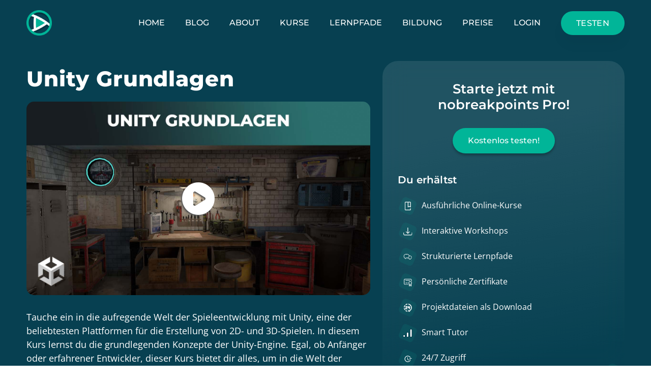

--- FILE ---
content_type: text/html; charset=UTF-8
request_url: https://www.nobreakpoints.com/course/unity-grundlagen/preview
body_size: 7317
content:
<!DOCTYPE html>
<html>
  <head>
    <meta charset="utf-8">
    <meta name="viewport" content="width=device-width, initial-scale=1, shrink-to-fit=no">
    <title>Unity Grundlagen | Kurs Vorschau | nobreakpoints.com</title>
    <meta name="robots" content="index, follow" />
		<meta name="description" content="Tauche ein in die aufregende Welt der Spieleentwicklung mit Unity, eine der beliebtesten Plattformen für die Erstellung von 2D- und 3D-Spielen. In diesem Kurs lernst du die grundlegenden Konzepte der Unity-Engine. Egal, ob Anfänger oder erfahrener Entwickler, dieser Kurs bietet dir alles, um in die Welt der Spiele- und Anwendungsentwicklung einzusteigen." />
		<meta property="og:locale" content="de-DE" />
		<meta property="og:type" content="website" />
		<meta property="og:site_name" content="nobreakpoints.com" />
		<meta property="og:url" content="https://www.nobreakpoints.com/course/unity-grundlagen/preview" />
		<meta property="og:title" content="Unity Grundlagen" />
		<meta property="og:description" content="Tauche ein in die aufregende Welt der Spieleentwicklung mit Unity, eine der beliebtesten Plattformen für die Erstellung von 2D- und 3D-Spielen. In diesem Kurs lernst du die grundlegenden Konzepte der Unity-Engine. Egal, ob Anfänger oder erfahrener Entwickler, dieser Kurs bietet dir alles, um in die Welt der Spiele- und Anwendungsentwicklung einzusteigen." />
		<meta property="og:image" content="https://www.nobreakpoints.com/public/images/Unity-Grundlagen-Cover.jpg" />
		<meta name="twitter:card" content="summary" />
		<meta name="twitter:site" content="@nobreakpoints" />
		<meta name="twitter:title" content="Unity Grundlagen" />
		<meta name="twitter:image" content="https://www.nobreakpoints.com/public/images/Unity-Grundlagen-Cover.jpg" />
		<meta name="twitter:url" content="https://www.nobreakpoints.com/course/unity-grundlagen/preview" />
		<meta name="twitter:description" content="Tauche ein in die aufregende Welt der Spieleentwicklung mit Unity, eine der beliebtesten Plattformen für die Erstellung von 2D- und 3D-Spielen. In diesem Kurs lernst du die grundlegenden Konzepte der Unity-Engine. Egal, ob Anfänger oder erfahrener Entwickler, dieser Kurs bietet dir alles, um in die Welt der Spiele- und Anwendungsentwicklung einzusteigen." />    <link rel="stylesheet" type="text/css" href="//cdnjs.cloudflare.com/ajax/libs/highlight.js/9.7.0/styles/default.min.css"" /><link rel="stylesheet" type="text/css" href="https://www.nobreakpoints.com/themes/nbps/assets/default/plugins/chocolate/src/css/chocolat.css" /><link rel="stylesheet" type="text/css" href="https://www.nobreakpoints.com/themes/nbps/assets/default/plugins/highlight/css/monokai-sublime.css" /><link rel="stylesheet" type="text/css" href="https://www.nobreakpoints.com/themes/nbps/assets/default/dist/css/bootstrap.min.css" /><link rel="stylesheet" type="text/css" href="https://www.nobreakpoints.com/themes/nbps/assets/default/dist/css/all.css" /><link rel="stylesheet" type="text/css" href="https://www.nobreakpoints.com/themes/nbps/assets/default/dist/css/slicknav.css" /><link rel="stylesheet" type="text/css" href="https://www.nobreakpoints.com/themes/nbps/assets/default/dist/css/swiper.min.css" /><link rel="stylesheet" type="text/css" href="https://www.nobreakpoints.com/themes/nbps/assets/default/dist/css/magnific-popup.css" /><link rel="stylesheet" type="text/css" href="https://www.nobreakpoints.com/themes/nbps/assets/default/dist/css/custom.css" /><link rel="stylesheet" type="text/css" href="https://www.nobreakpoints.com/themes/nbps/assets/default/dist/css/responsive.css" />   <!-- Google Fonts -->
   <!--<link rel="preconnect" href="https://fonts.googleapis.com">
   <link rel="preconnect" href="https://fonts.gstatic.com" crossorigin>
   <link href="https://fonts.googleapis.com/css2?family=Montserrat:wght@100;200;300;400;500;600;700;800;900&display=swap" rel="stylesheet">
   <link rel="preconnect" href="https://fonts.googleapis.com">
   <link rel="preconnect" href="https://fonts.gstatic.com" crossorigin>
   <link href="https://fonts.googleapis.com/css2?family=Open+Sans:wght@300;400;500;600;700;800&display=swap" rel="stylesheet">-->

    <link rel="apple-touch-icon" sizes="57x57" href="https://www.nobreakpoints.com/themes/nbps/assets/default/dist/images/favicon/apple-icon-57x57.png">
    <link rel="apple-touch-icon" sizes="60x60" href="https://www.nobreakpoints.com/themes/nbps/assets/default/dist/images/favicon/apple-icon-60x60.png">
    <link rel="apple-touch-icon" sizes="72x72" href="https://www.nobreakpoints.com/themes/nbps/assets/default/dist/images/favicon/apple-icon-72x72.png">
    <link rel="apple-touch-icon" sizes="76x76" href="https://www.nobreakpoints.com/themes/nbps/assets/default/dist/images/favicon/apple-icon-76x76.png">
    <link rel="apple-touch-icon" sizes="114x114" href="https://www.nobreakpoints.com/themes/nbps/assets/default/dist/images/favicon/apple-icon-114x114.png">
    <link rel="apple-touch-icon" sizes="120x120" href="https://www.nobreakpoints.com/themes/nbps/assets/default/dist/images/favicon/apple-icon-120x120.png">
    <link rel="apple-touch-icon" sizes="144x144" href="https://www.nobreakpoints.com/themes/nbps/assets/default/dist/images/favicon/apple-icon-144x144.png">
    <link rel="apple-touch-icon" sizes="152x152" href="https://www.nobreakpoints.com/themes/nbps/assets/default/dist/images/favicon/apple-icon-152x152.png">
    <link rel="apple-touch-icon" sizes="180x180" href="https://www.nobreakpoints.com/themes/nbps/assets/default/dist/images/favicon/apple-icon-180x180.png">
    <link rel="icon" type="image/png" sizes="192x192"  href="https://www.nobreakpoints.com/themes/nbps/assets/default/dist/images/favicon/android-icon-192x192.png">
    <link rel="icon" type="image/png" sizes="32x32" href="https://www.nobreakpoints.com/themes/nbps/assets/default/dist/images/favicon/favicon-32x32.png">
    <link rel="icon" type="image/png" sizes="96x96" href="https://www.nobreakpoints.com/themes/nbps/assets/default/dist/images/favicon/favicon-96x96.png">
    <link rel="icon" type="image/png" sizes="16x16" href="https://www.nobreakpoints.com/themes/nbps/assets/default/dist/images/favicon/favicon-16x16.png">
    <link rel="manifest" href="https://www.nobreakpoints.com/themes/nbps/assets/default/dist/images/favicon/manifest.json">
    <meta name="msapplication-TileColor" content="#ffffff">
    <meta name="msapplication-TileImage" content="https://www.nobreakpoints.com/themes/nbps/assets/default/dist/assets/images/favicon/ms-icon-144x144.png">
    <!-- Schema.ORG integration START-->
    <script type='application/ld+json'>
    {
        "@context":"http:\/\/schema.org",
        "@type":"WebSite",
        "url":"https://www.nobreakpoints.com",
        "name":"nobreakpoints"
    }</script>
    <script type="application/ld+json">
    {
      "@context": "http://schema.org",
      "@type": "Organization",
      "url": "https://www.nobreakpoints.com",
      "name": "nobreakpoints",
      "sameAs": ["https://www.facebook.com/nobreakpoints",
                "https://instagram.com/nobreakpoints",
                "https://twitter.com/nobreakpoints"]
    }
    </script>
    <script>
        window.embeddedChatbotConfig = {
        chatbotId: "NUYrlAnaDz1Kx0t1rHJz7",
        domain: "www.chatbase.co"
        }
    </script>
    <script
        src="https://www.chatbase.co/embed.min.js"
        chatbotId="NUYrlAnaDz1Kx0t1rHJz7"
        domain="www.chatbase.co"
        defer>
    </script>
  </head>

<body class="layout-top-nav hold-transition ">
  <header class="header-main-wrapper" id="sticky-header">
    <div class="container">
        <div class="row align-items-center">
            <div class="col-lg-1">
                <div class="header-logo text-start">
                    <a href="https://www.nobreakpoints.com/"><img src="https://www.nobreakpoints.com/themes/nbps/assets/default/dist/images/header-logo.svg" alt="Image"></a>
                </div>
            </div>
            <div class="col-lg-2 d-none text-center">
                <div class="header-mobile-start-btn">
                    <a href="https://www.nobreakpoints.com/register" class="btn-mobile-start">Testen</a>
                </div>
            </div>
            <div class="col-lg-9 text-end">
                <div class="menu">
                    <nav class="navbar navbar-toggleable-md navbar-light" id="navigation">
                        <ul class="navbar-nav primary-menu" id="main-menu">
                            <li ><a href="https://www.nobreakpoints.com/">Home</a></li>
                            <li><a href="https://blog.nobreakpoints.com/">Blog</a></li>
                            <li ><a href="https://www.nobreakpoints.com/about">About</a></li>
                            <li ><a href="https://www.nobreakpoints.com/courses">Kurse</a></li>
                            <li ><a href="https://www.nobreakpoints.com/paths">Lernpfade</a></li>
                            <li><a href="https://blog.nobreakpoints.com/lp/education">Bildung</a></li>
                            <li ><a href="https://www.nobreakpoints.com/preise">Preise</a></li>
                                                      <li><a href="https://www.nobreakpoints.com/login">Login</a></li>
                                                      <li class="btn-start"><a href="https://www.nobreakpoints.com/register">Testen</a></li>
                        </ul>
                        <div class="navbar-toggle"></div>
                    </nav>
                </div>
            </div>
        </div>
    </div>
    <div id="responsive-menu"></div>
</header>    <!-- Quest Development Section Start -->
<div class="quest-development-main-wrapper">
    <div class="container">
        <div class="row align-items-center">
            <div class="col-lg-7">
                <div class="quest-development-title">
                    <h2>Unity Grundlagen</h2>
                    <div class="image-playbutton">
                        <a href="https://player.vimeo.com/video/900754150" class="course-detail-popup-video testi">    
                            <img src="https://www.nobreakpoints.com/public/images/Unity-Grundlagen-Cover.jpg" alt="Image">
                            <div class="overlay">
                                <i class="fa fa-play-circle playbutton-icon"></i>
                            </div>
                        </a>
                    </div>
                </div>
                <div class="course-desc">
                    <p>Tauche ein in die aufregende Welt der Spieleentwicklung mit Unity, eine der beliebtesten Plattformen für die Erstellung von 2D- und 3D-Spielen. In diesem Kurs lernst du die grundlegenden Konzepte der Unity-Engine. Egal, ob Anfänger oder erfahrener Entwickler, dieser Kurs bietet dir alles, um in die Welt der Spiele- und Anwendungsentwicklung einzusteigen.</p>
                </div>
            </div>

            <div class="col-lg-5">
                <div class="startnow-learning-wrapper">
                    <div class="startnow-learning-box">
                        <div class="startnow-learning-title text-center">
                            <h4>Starte jetzt mit<br />
                                nobreakpoints Pro!</h4>
                            <a href="https://www.nobreakpoints.com/register" class="get-started-now-button">Kostenlos testen!</a>
                        </div>
                        <div class="startnow-you-get-list">
                            <h4>Du erhältst</h4>
                            <ul>
                                <li><img src="https://www.nobreakpoints.com/themes/nbps/assets/default/dist/images/you-get-icon-1.svg" alt="Image">Ausführliche Online-Kurse</li>
                                <li><img src="https://www.nobreakpoints.com/themes/nbps/assets/default/dist/images/you-get-icon-2.svg" alt="Image">Interaktive Workshops</li>
                                <li><img src="https://www.nobreakpoints.com/themes/nbps/assets/default/dist/images/you-get-icon-3.svg" alt="Image">Strukturierte Lernpfade</li>
                                <li><img src="https://www.nobreakpoints.com/themes/nbps/assets/default/dist/images/you-get-icon-4.svg" alt="Image">Persönliche Zertifikate</li>
                                <li><img src="https://www.nobreakpoints.com/themes/nbps/assets/default/dist/images/you-get-icon-5.svg" alt="Image">Projektdateien als Download</li>
                                <li><img src="https://www.nobreakpoints.com/themes/nbps/assets/default/dist/images/you-get-icon-6.svg" alt="Image">Smart Tutor</li>
                                <li><img src="https://www.nobreakpoints.com/themes/nbps/assets/default/dist/images/you-get-icon-7.svg" alt="Image">24/7 Zugriff</li>
                            </ul>
                        </div>
                    </div>
                </div>
            </div>
        </div>

        <div class="row beginner-row">
            <div class="col-md-6">
                <div class="beginner-content">
                    <ul>
                        <li><img src="https://www.nobreakpoints.com/themes/nbps/assets/default/dist/images/you-get-icon-8.svg" alt="Image">
                            Einsteiger                        </li>
                    </ul>
                </div>
            </div>
            <div class="col-md-6">
                <div class="beginner-content">
                    <ul>
                        <li><img src="https://www.nobreakpoints.com/themes/nbps/assets/default/dist/images/you-get-icon-9.svg" alt="Image">
                            4 Std. 33 Min.                         </li>
                    </ul>
                </div>
            </div>
        </div>

        <div class="row">
            <div class="col-12">
                <div class="startnow-learning-title-mobile text-center">
                    <a href="https://www.nobreakpoints.com/register" class="get-started-now-button">Kostenlos testen!</a>
                </div>
            </div>
        </div>
    </div>
</div>
<!-- Quest Development Section Ends -->

<!-- Kursinhalt Section Start-->
<div class="kursinhalt-main-wrapper">
    <div class="container">
        <div class="accordion accordion-flush" id="courseModules">
            <div class="row kursinhalt-header">
                <div class="col-9 kursinhalt-th">
                    Kursinhalt
                </div>
                <div class="col-3 duration-th">
                    Dauer
                </div>
            </div>
                                        <button class="accordion-button " type="button" data-bs-toggle="collapse"
                        data-bs-target="#module-1" aria-expanded="false" aria-controls="module-1">
                    <div>
                        Abschnitt 1: Oberfläche                    </div>
                    <div>
                        54:10                    </div>
                </button>
                            <div id="module-1" class="kursinhalt-table-wrapper accordion-collapse collapse show"
                     aria-labelledby="heading-module-1" data-bs-parent="#courseModules" style="">
                    <table class="table table-borderless">
                        <tbody>
                                                    <tr class="row-1">
                                <td class="kursinhalt-img">
                                                                    <a id="play-btn" class="play-button fa fa-play course-detail-popup-video" href="https://player.vimeo.com/video/900754150"></a>
                                                                </td>
                                <td class="index-number"> 1</td>
                                <td class="title"> Preview</td>
                                <td class="duration">
                                                                        01:43</td>
                            </tr>
                                                    <tr class="row-2">
                                <td class="kursinhalt-img">
                                                                                                            <a href="https://www.nobreakpoints.com/register">
                                            <img src="https://www.nobreakpoints.com/themes/nbps/assets/default/dist/images/table-image-2.png" alt="Image">
                                        </a>
                                                                                                    </td>
                                <td class="index-number"> 2</td>
                                <td class="title"> Installation</td>
                                <td class="duration">
                                                                        06:20</td>
                            </tr>
                                                    <tr class="row-3">
                                <td class="kursinhalt-img">
                                                                                                            <a href="https://www.nobreakpoints.com/register">
                                            <img src="https://www.nobreakpoints.com/themes/nbps/assets/default/dist/images/table-image-2.png" alt="Image">
                                        </a>
                                                                                                    </td>
                                <td class="index-number"> 3</td>
                                <td class="title"> Import und Projektdateien</td>
                                <td class="duration">
                                                                        05:41</td>
                            </tr>
                                                    <tr class="row-4">
                                <td class="kursinhalt-img">
                                                                                                            <a href="https://www.nobreakpoints.com/register">
                                            <img src="https://www.nobreakpoints.com/themes/nbps/assets/default/dist/images/table-image-2.png" alt="Image">
                                        </a>
                                                                                                    </td>
                                <td class="index-number"> 4</td>
                                <td class="title"> Scene-View</td>
                                <td class="duration">
                                                                        03:23</td>
                            </tr>
                                                    <tr class="row-5">
                                <td class="kursinhalt-img">
                                                                                                            <a href="https://www.nobreakpoints.com/register">
                                            <img src="https://www.nobreakpoints.com/themes/nbps/assets/default/dist/images/table-image-2.png" alt="Image">
                                        </a>
                                                                                                    </td>
                                <td class="index-number"> 5</td>
                                <td class="title"> Navigation im Raum</td>
                                <td class="duration">
                                                                        07:21</td>
                            </tr>
                                                    <tr class="row-6">
                                <td class="kursinhalt-img">
                                                                                                            <a href="https://www.nobreakpoints.com/register">
                                            <img src="https://www.nobreakpoints.com/themes/nbps/assets/default/dist/images/table-image-2.png" alt="Image">
                                        </a>
                                                                                                    </td>
                                <td class="index-number"> 6</td>
                                <td class="title"> Game-View</td>
                                <td class="duration">
                                                                        06:57</td>
                            </tr>
                                                    <tr class="row-7">
                                <td class="kursinhalt-img">
                                                                                                            <a href="https://www.nobreakpoints.com/register">
                                            <img src="https://www.nobreakpoints.com/themes/nbps/assets/default/dist/images/table-image-2.png" alt="Image">
                                        </a>
                                                                                                    </td>
                                <td class="index-number"> 7</td>
                                <td class="title"> Project-View</td>
                                <td class="duration">
                                                                        08:06</td>
                            </tr>
                                                    <tr class="row-8">
                                <td class="kursinhalt-img">
                                                                                                            <a href="https://www.nobreakpoints.com/register">
                                            <img src="https://www.nobreakpoints.com/themes/nbps/assets/default/dist/images/table-image-2.png" alt="Image">
                                        </a>
                                                                                                    </td>
                                <td class="index-number"> 8</td>
                                <td class="title"> Inspector</td>
                                <td class="duration">
                                                                        03:22</td>
                            </tr>
                                                    <tr class="row-9">
                                <td class="kursinhalt-img">
                                                                                                            <a href="https://www.nobreakpoints.com/register">
                                            <img src="https://www.nobreakpoints.com/themes/nbps/assets/default/dist/images/table-image-2.png" alt="Image">
                                        </a>
                                                                                                    </td>
                                <td class="index-number"> 9</td>
                                <td class="title"> Console</td>
                                <td class="duration">
                                                                        05:33</td>
                            </tr>
                                                    <tr class="row-10">
                                <td class="kursinhalt-img">
                                                                                                            <a href="https://www.nobreakpoints.com/register">
                                            <img src="https://www.nobreakpoints.com/themes/nbps/assets/default/dist/images/table-image-2.png" alt="Image">
                                        </a>
                                                                                                    </td>
                                <td class="index-number"> 10</td>
                                <td class="title"> Asset-Store und Package-Manager</td>
                                <td class="duration">
                                                                        04:17</td>
                            </tr>
                                                    <tr class="row-11">
                                <td class="kursinhalt-img">
                                                                                                            <a href="https://www.nobreakpoints.com/register">
                                            <img src="https://www.nobreakpoints.com/themes/nbps/assets/default/dist/images/table-image-2.png" alt="Image">
                                        </a>
                                                                                                    </td>
                                <td class="index-number"> 11</td>
                                <td class="title"> Shortcuts, Tipps und Tricks</td>
                                <td class="duration">
                                                                        01:27</td>
                            </tr>
                                                </tbody>
                    </table>
                </div>
                                        <button class="accordion-button collapsed" type="button" data-bs-toggle="collapse"
                        data-bs-target="#module-2" aria-expanded="false" aria-controls="module-2">
                    <div>
                        Abschnitt 2: Game Objects                    </div>
                    <div>
                        42:21                    </div>
                </button>
                            <div id="module-2" class="kursinhalt-table-wrapper accordion-collapse collapse "
                     aria-labelledby="heading-module-2" data-bs-parent="#courseModules" style="">
                    <table class="table table-borderless">
                        <tbody>
                                                    <tr class="row-12">
                                <td class="kursinhalt-img">
                                                                                                            <a href="https://www.nobreakpoints.com/register">
                                            <img src="https://www.nobreakpoints.com/themes/nbps/assets/default/dist/images/table-image-2.png" alt="Image">
                                        </a>
                                                                                                    </td>
                                <td class="index-number"> 12</td>
                                <td class="title"> Aufbau GameObjects</td>
                                <td class="duration">
                                                                        11:19</td>
                            </tr>
                                                    <tr class="row-13">
                                <td class="kursinhalt-img">
                                                                                                            <a href="https://www.nobreakpoints.com/register">
                                            <img src="https://www.nobreakpoints.com/themes/nbps/assets/default/dist/images/table-image-2.png" alt="Image">
                                        </a>
                                                                                                    </td>
                                <td class="index-number"> 13</td>
                                <td class="title"> Manipulation GameObjects</td>
                                <td class="duration">
                                                                        10:25</td>
                            </tr>
                                                    <tr class="row-14">
                                <td class="kursinhalt-img">
                                                                                                            <a href="https://www.nobreakpoints.com/register">
                                            <img src="https://www.nobreakpoints.com/themes/nbps/assets/default/dist/images/table-image-2.png" alt="Image">
                                        </a>
                                                                                                    </td>
                                <td class="index-number"> 14</td>
                                <td class="title"> Components</td>
                                <td class="duration">
                                                                        11:32</td>
                            </tr>
                                                    <tr class="row-15">
                                <td class="kursinhalt-img">
                                                                                                            <a href="https://www.nobreakpoints.com/register">
                                            <img src="https://www.nobreakpoints.com/themes/nbps/assets/default/dist/images/table-image-2.png" alt="Image">
                                        </a>
                                                                                                    </td>
                                <td class="index-number"> 15</td>
                                <td class="title"> Prefabs</td>
                                <td class="duration">
                                                                        09:05</td>
                            </tr>
                                                </tbody>
                    </table>
                </div>
                                        <button class="accordion-button collapsed" type="button" data-bs-toggle="collapse"
                        data-bs-target="#module-3" aria-expanded="false" aria-controls="module-3">
                    <div>
                        Abschnitt 3: Sprites, Models & Materials                    </div>
                    <div>
                        42:13                    </div>
                </button>
                            <div id="module-3" class="kursinhalt-table-wrapper accordion-collapse collapse "
                     aria-labelledby="heading-module-3" data-bs-parent="#courseModules" style="">
                    <table class="table table-borderless">
                        <tbody>
                                                    <tr class="row-16">
                                <td class="kursinhalt-img">
                                                                                                            <a href="https://www.nobreakpoints.com/preise">
                                            <img src="https://www.nobreakpoints.com/themes/nbps/assets/default/dist/images/table-image-2.png" alt="Image">
                                        </a>
                                                                                                    </td>
                                <td class="index-number"> 16</td>
                                <td class="title"> Sprites und Spritesheets</td>
                                <td class="duration">
                                                                        03:10</td>
                            </tr>
                                                    <tr class="row-17">
                                <td class="kursinhalt-img">
                                                                                                            <a href="https://www.nobreakpoints.com/preise">
                                            <img src="https://www.nobreakpoints.com/themes/nbps/assets/default/dist/images/table-image-2.png" alt="Image">
                                        </a>
                                                                                                    </td>
                                <td class="index-number"> 17</td>
                                <td class="title"> 3D-Modelle importieren</td>
                                <td class="duration">
                                                                        09:14</td>
                            </tr>
                                                    <tr class="row-18">
                                <td class="kursinhalt-img">
                                                                                                            <a href="https://www.nobreakpoints.com/preise">
                                            <img src="https://www.nobreakpoints.com/themes/nbps/assets/default/dist/images/table-image-2.png" alt="Image">
                                        </a>
                                                                                                    </td>
                                <td class="index-number"> 18</td>
                                <td class="title"> Material erstellen</td>
                                <td class="duration">
                                                                        05:53</td>
                            </tr>
                                                    <tr class="row-19">
                                <td class="kursinhalt-img">
                                                                                                            <a href="https://www.nobreakpoints.com/preise">
                                            <img src="https://www.nobreakpoints.com/themes/nbps/assets/default/dist/images/table-image-2.png" alt="Image">
                                        </a>
                                                                                                    </td>
                                <td class="index-number"> 19</td>
                                <td class="title"> Texturen verwenden</td>
                                <td class="duration">
                                                                        09:17</td>
                            </tr>
                                                    <tr class="row-20">
                                <td class="kursinhalt-img">
                                                                                                            <a href="https://www.nobreakpoints.com/preise">
                                            <img src="https://www.nobreakpoints.com/themes/nbps/assets/default/dist/images/table-image-2.png" alt="Image">
                                        </a>
                                                                                                    </td>
                                <td class="index-number"> 20</td>
                                <td class="title"> Animation erstellen</td>
                                <td class="duration">
                                                                        07:30</td>
                            </tr>
                                                    <tr class="row-21">
                                <td class="kursinhalt-img">
                                                                                                            <a href="https://www.nobreakpoints.com/preise">
                                            <img src="https://www.nobreakpoints.com/themes/nbps/assets/default/dist/images/table-image-2.png" alt="Image">
                                        </a>
                                                                                                    </td>
                                <td class="index-number"> 21</td>
                                <td class="title"> Asset-Packages</td>
                                <td class="duration">
                                                                        07:09</td>
                            </tr>
                                                </tbody>
                    </table>
                </div>
                                        <button class="accordion-button collapsed" type="button" data-bs-toggle="collapse"
                        data-bs-target="#module-4" aria-expanded="false" aria-controls="module-4">
                    <div>
                        Abschnitt 4: Kamera & Licht                    </div>
                    <div>
                        55:32                    </div>
                </button>
                            <div id="module-4" class="kursinhalt-table-wrapper accordion-collapse collapse "
                     aria-labelledby="heading-module-4" data-bs-parent="#courseModules" style="">
                    <table class="table table-borderless">
                        <tbody>
                                                    <tr class="row-22">
                                <td class="kursinhalt-img">
                                                                                                            <a href="https://www.nobreakpoints.com/preise">
                                            <img src="https://www.nobreakpoints.com/themes/nbps/assets/default/dist/images/table-image-2.png" alt="Image">
                                        </a>
                                                                                                    </td>
                                <td class="index-number"> 22</td>
                                <td class="title"> Kamera</td>
                                <td class="duration">
                                                                        11:19</td>
                            </tr>
                                                    <tr class="row-23">
                                <td class="kursinhalt-img">
                                                                                                            <a href="https://www.nobreakpoints.com/preise">
                                            <img src="https://www.nobreakpoints.com/themes/nbps/assets/default/dist/images/table-image-2.png" alt="Image">
                                        </a>
                                                                                                    </td>
                                <td class="index-number"> 23</td>
                                <td class="title"> Character-Controller</td>
                                <td class="duration">
                                                                        13:46</td>
                            </tr>
                                                    <tr class="row-24">
                                <td class="kursinhalt-img">
                                                                                                            <a href="https://www.nobreakpoints.com/preise">
                                            <img src="https://www.nobreakpoints.com/themes/nbps/assets/default/dist/images/table-image-2.png" alt="Image">
                                        </a>
                                                                                                    </td>
                                <td class="index-number"> 24</td>
                                <td class="title"> Render-Texturen</td>
                                <td class="duration">
                                                                        05:06</td>
                            </tr>
                                                    <tr class="row-25">
                                <td class="kursinhalt-img">
                                                                                                            <a href="https://www.nobreakpoints.com/preise">
                                            <img src="https://www.nobreakpoints.com/themes/nbps/assets/default/dist/images/table-image-2.png" alt="Image">
                                        </a>
                                                                                                    </td>
                                <td class="index-number"> 25</td>
                                <td class="title"> Directional Light und Skybox</td>
                                <td class="duration">
                                                                        11:33</td>
                            </tr>
                                                    <tr class="row-26">
                                <td class="kursinhalt-img">
                                                                                                            <a href="https://www.nobreakpoints.com/preise">
                                            <img src="https://www.nobreakpoints.com/themes/nbps/assets/default/dist/images/table-image-2.png" alt="Image">
                                        </a>
                                                                                                    </td>
                                <td class="index-number"> 26</td>
                                <td class="title"> Lichttypen</td>
                                <td class="duration">
                                                                        13:48</td>
                            </tr>
                                                </tbody>
                    </table>
                </div>
                                        <button class="accordion-button collapsed" type="button" data-bs-toggle="collapse"
                        data-bs-target="#module-5" aria-expanded="false" aria-controls="module-5">
                    <div>
                        Abschnitt 5: Scripting, Audio & Video                    </div>
                    <div>
                        37:24                    </div>
                </button>
                            <div id="module-5" class="kursinhalt-table-wrapper accordion-collapse collapse "
                     aria-labelledby="heading-module-5" data-bs-parent="#courseModules" style="">
                    <table class="table table-borderless">
                        <tbody>
                                                    <tr class="row-27">
                                <td class="kursinhalt-img">
                                                                                                            <a href="https://www.nobreakpoints.com/preise">
                                            <img src="https://www.nobreakpoints.com/themes/nbps/assets/default/dist/images/table-image-2.png" alt="Image">
                                        </a>
                                                                                                    </td>
                                <td class="index-number"> 27</td>
                                <td class="title"> Das erste Skript</td>
                                <td class="duration">
                                                                        08:37</td>
                            </tr>
                                                    <tr class="row-28">
                                <td class="kursinhalt-img">
                                                                                                            <a href="https://www.nobreakpoints.com/preise">
                                            <img src="https://www.nobreakpoints.com/themes/nbps/assets/default/dist/images/table-image-2.png" alt="Image">
                                        </a>
                                                                                                    </td>
                                <td class="index-number"> 28</td>
                                <td class="title"> Audio-Component</td>
                                <td class="duration">
                                                                        12:18</td>
                            </tr>
                                                    <tr class="row-29">
                                <td class="kursinhalt-img">
                                                                                                            <a href="https://www.nobreakpoints.com/preise">
                                            <img src="https://www.nobreakpoints.com/themes/nbps/assets/default/dist/images/table-image-2.png" alt="Image">
                                        </a>
                                                                                                    </td>
                                <td class="index-number"> 29</td>
                                <td class="title"> Audio-Mixer</td>
                                <td class="duration">
                                                                        07:09</td>
                            </tr>
                                                    <tr class="row-30">
                                <td class="kursinhalt-img">
                                                                                                            <a href="https://www.nobreakpoints.com/preise">
                                            <img src="https://www.nobreakpoints.com/themes/nbps/assets/default/dist/images/table-image-2.png" alt="Image">
                                        </a>
                                                                                                    </td>
                                <td class="index-number"> 30</td>
                                <td class="title"> Videoplayer</td>
                                <td class="duration">
                                                                        09:20</td>
                            </tr>
                                                </tbody>
                    </table>
                </div>
                                        <button class="accordion-button collapsed" type="button" data-bs-toggle="collapse"
                        data-bs-target="#module-6" aria-expanded="false" aria-controls="module-6">
                    <div>
                        Abschnitt 6: UI, Input & Export                    </div>
                    <div>
                        41:52                    </div>
                </button>
                            <div id="module-6" class="kursinhalt-table-wrapper accordion-collapse collapse "
                     aria-labelledby="heading-module-6" data-bs-parent="#courseModules" style="">
                    <table class="table table-borderless">
                        <tbody>
                                                    <tr class="row-31">
                                <td class="kursinhalt-img">
                                                                                                            <a href="https://www.nobreakpoints.com/preise">
                                            <img src="https://www.nobreakpoints.com/themes/nbps/assets/default/dist/images/table-image-2.png" alt="Image">
                                        </a>
                                                                                                    </td>
                                <td class="index-number"> 31</td>
                                <td class="title"> User-Interface</td>
                                <td class="duration">
                                                                        09:43</td>
                            </tr>
                                                    <tr class="row-32">
                                <td class="kursinhalt-img">
                                                                                                            <a href="https://www.nobreakpoints.com/preise">
                                            <img src="https://www.nobreakpoints.com/themes/nbps/assets/default/dist/images/table-image-2.png" alt="Image">
                                        </a>
                                                                                                    </td>
                                <td class="index-number"> 32</td>
                                <td class="title"> Scene-Management</td>
                                <td class="duration">
                                                                        10:41</td>
                            </tr>
                                                    <tr class="row-33">
                                <td class="kursinhalt-img">
                                                                                                            <a href="https://www.nobreakpoints.com/preise">
                                            <img src="https://www.nobreakpoints.com/themes/nbps/assets/default/dist/images/table-image-2.png" alt="Image">
                                        </a>
                                                                                                    </td>
                                <td class="index-number"> 33</td>
                                <td class="title"> Input-Manager</td>
                                <td class="duration">
                                                                        08:16</td>
                            </tr>
                                                    <tr class="row-34">
                                <td class="kursinhalt-img">
                                                                                                            <a href="https://www.nobreakpoints.com/preise">
                                            <img src="https://www.nobreakpoints.com/themes/nbps/assets/default/dist/images/table-image-2.png" alt="Image">
                                        </a>
                                                                                                    </td>
                                <td class="index-number"> 34</td>
                                <td class="title"> Build-Settings und Export</td>
                                <td class="duration">
                                                                        13:12</td>
                            </tr>
                                                </tbody>
                    </table>
                </div>
                    </div>
    </div>
</div>
<!-- Kursinhalt Section Ends-->

<!-- About The Online Section Start -->
    <div class="about-the-online-wrapper">
        <div class="container">
            <div class="row">
                <div class="col-14">
                    <div class="about-the-online-title">
                    </div>
                    <div class="course-overview-wrapper">
                        <div class="course-over-box">
                            <div class="row">
                                <div class="col-md-2 col-2">
                                    <div class="course-overview-image">
                                        <img src="https://www.nobreakpoints.com/themes/nbps/assets/default/dist/images/course-overview-image.png" alt="Image">
                                    </div>
                                </div>
                                <div class="col-md-10 col-10">
                                    <div class="course-overview-desc">
                                        <h4>Kursübersicht</h4>
                                        <p><p>In diesem Kurs tauchst du in die faszinierende Welt der Spiele- und Anwendungsentwicklung mit Unity ein, einer leistungsstarken Plattform für die Erstellung von 2D- und 3D-Spielen. Egal, ob Anfänger oder erfahrener Entwickler, dieser Kurs bietet dir alle Grundlagen, um in die Welt der Spieleentwicklung einzusteigen.</p>
<p>Der Kurs beginnt mit einer Einführung in Unity, wo du einen Überblick über die Plattform und ihre vielfältigen Einsatzmöglichkeiten erhältst. Wir gehen gemeinsam durch die Installation und Konfiguration der Entwicklungsumgebung, damit du optimal vorbereitet bist.</p>
<p>Ein wesentlicher Bestandteil des Kurses ist das Verständnis der Unity-Benutzeroberfläche. Ich führe dich durch die verschiedenen Fenster und Panels und stelle dir grundlegende Tools und Funktionen vor. Diese werden dir helfen, dich effizient in der Entwicklungsumgebung zu bewegen. Außerdem erhältst du eine umfassende Übersicht zu</p>
<p>- Game Objects<br>- Sprites,<br>- Models & Materials<br>- Kamera & Licht<br>- Scripting, Audio & Video<br>- UI, Input & Export<br><br>Dieser Kurs beinhaltet eine umfassende Übersicht zu allen nötigen Grundlagen. Bereite dich darauf vor, fesselnde Spiele zu entwickeln und deine kreativen Ideen zum Leben zu erwecken! Ich freue mich darauf, dich auf dieser Reise zu begleiten.</p></p>
                                    </div>
                                </div>
                            </div>
                        </div>
                    </div>
                </div>
            </div>
        </div>
    </div>
<!-- About The Online Section Ends -->

<!-- Counter Section Start -->
<div class="counter-main-wrapper course-detail-counter">
    <div class="container">
        <div class="row align-items-center counter-inner-row-first">
            <div class="col-lg-6">
                <div class="counter-inner-title">
                    <h2>Hi, ich bin Michael. Und ich begleite dich durch die Kurse!</h2>
                    <p>In den Kursen von nobreakpoints lernst du alles, um deinen Weg in die 3D-Echtzeitentwicklung zu starten.
                        Ganz gleich, ob du eine neue Karriere anstrebst, dich weiterbilden möchtest oder einfach aus Leidenschaft entwickelst.</p>
                    <p>Starten wir noch heute gemeinsam, sodass du die nötigen Skills aufbauen kannst.</p>
                </div>
                <div class="counter-wrapper">
                    <div class="row counter-wrapper-row">
                        <div class="col-3 text-start">
                            <div class="counter-box-wrapper">
                                <div class="counter">30+</div>
                                <div class="counter-title"><span>Kurse</span></div>
                            </div>
                        </div>
                        <div class="col-5 text-start">
                            <div class="counter-box-wrapper">
                                <div class="counter">13.000+</div>
                                <div class="counter-title"><span>Abonnenten</span></div>
                            </div>
                        </div>
                        <div class="col-4 text-start">
                            <div class="counter-box-wrapper">
                                <div class="counter">10+</div>
                                <div class="counter-title"><span>Jahre</span></div>
                            </div>
                        </div>
                    </div>
                </div>
            </div>
            <div class="col-lg-6">
                <div class="counter-right-image text-end">
                    <img src="https://www.nobreakpoints.com/themes/nbps/assets/default/dist/images/counter-right-image.png" alt="Image">
                </div>
            </div>
        </div>

        <div class="row counter-inner-row-second">
            <div class="col-6 col-md-3">
                <div class="counter-certifite-image text-center">
                    <img src="https://www.nobreakpoints.com/themes/nbps/assets/default/dist/images/counter-bottom-img-1.png" alt="Image">
                </div>
            </div>
            <div class="col-6 col-md-3">
                <div class="counter-certifite-image text-center">
                    <img src="https://www.nobreakpoints.com/themes/nbps/assets/default/dist/images/counter-bottom-img-2.png" alt="Image">
                </div>
            </div>
            <div class="col-6 col-md-3">
                <div class="counter-certifite-image text-center">
                    <img src="https://www.nobreakpoints.com/themes/nbps/assets/default/dist/images/counter-bottom-img-3.png" alt="Image">
                </div>
            </div>
            <div class="col-6 col-md-3">
                <div class="counter-certifite-image text-center">
                    <img src="https://www.nobreakpoints.com/themes/nbps/assets/default/dist/images/counter-bottom-img-4.png" alt="Image">
                </div>
            </div>
        </div>
    </div>
</div>
<!-- Counter Section Ends -->

<!-- Recommended Courses Section Start -->
<div class="recommended-courses-wrapper">
    <div class="container">
        <div class="row">
            <div class="col-12">
                <div class="recommended-course-title">
                    <h2>Empfohlene Kurse</h2>
                </div>
            </div>
        </div>

        <div class="row blog-row">
            <div class="col-12">
                <div class="blog-wrapper">
                    <div class="swiper blog_slider">
                        <div class="swiper-wrapper">
                            <div class="swiper-slide">
                                <a href="https://www.nobreakpoints.com/course/unity-grundlagen/preview">
                                    <div class="blog-box">
                                        <div class="blog-image">
                                            <img src="https://www.nobreakpoints.com/themes/nbps/assets/default/dist/images/course/course-unity-grundlagen.jpg" alt="Image">
                                        </div>
                                        <div class="blog-desc">
                                            <h4>Unity Grundlagen</h4>
                                            <ul>
                                                <li class="course-post-time">4 Std. 38 Min.</li>
                                                <li class="course-cat">Einsteiger</li>
                                            </ul>
                                        </div>
                                    </div>
                                </a>
                            </div>

                            <div class="swiper-slide">
                                <a href="https://www.nobreakpoints.com/course/oculus-quest-entwicklung-in-unity/preview">
                                    <div class="blog-box">
                                        <div class="blog-image">
                                            <img src="https://www.nobreakpoints.com/themes/nbps/assets/default/dist/images/course/course-oculus-vr.jpg" alt="Image">
                                        </div>
                                        <div class="blog-desc">
                                            <h4>Oculus VR in Unity</h4>
                                            <ul>
                                                <li class="course-post-time">2 Std. 3 Min</li>
                                                <li class="course-cat">Fortgeschritten</li>
                                            </ul>
                                        </div>
                                    </div>
                                </a>
                            </div>

                            <div class="swiper-slide">
                                <a href="https://www.nobreakpoints.com/course/photon-unity-networking-pun2-basics/preview">
                                    <div class="blog-box">
                                        <div class="blog-image">
                                            <img src="https://www.nobreakpoints.com/themes/nbps/assets/default/dist/images/course/course-pun2.jpg" alt="Image">
                                        </div>
                                        <div class="blog-desc">
                                            <h4>Photon Unity Networking 2</h4>
                                            <ul>
                                                <li class="course-post-time">1 Std. 50 Min.</li>
                                                <li class="course-cat">Einsteiger</li>
                                            </ul>
                                        </div>
                                    </div>
                                </a>
                            </div>

                            <div class="swiper-slide">
                                <a href="https://www.nobreakpoints.com/course/racing-game/preview">
                                    <div class="blog-box">
                                        <div class="blog-image">
                                            <img src="https://www.nobreakpoints.com/themes/nbps/assets/default/dist/images/course/course-2d-racing-game.jpg" alt="Image">
                                        </div>
                                        <div class="blog-desc">
                                            <h4>2D Racing Game</h4>
                                            <ul>
                                                <li class="course-post-time">4 Std. 31 Min.</li>
                                                <li class="course-cat">Fortgeschritten</li>
                                            </ul>
                                        </div>
                                    </div>
                                </a>
                            </div>
                        </div>
                        <div class="swiper-pagination"></div>
                    </div>
                </div>
            </div>
        </div>
    </div>
</div>
<!-- Recommended Courses Section Ends -->

<!-- Are You Ready Section Start -->
<div class="are-you-ready-main-wrapper">
    <div class="container">
        <div class="row align-items-center">
            <div class="col-lg-6 col-12 text-start">
                <div class="are-you-ready-image">
                    <img src="https://www.nobreakpoints.com/themes/nbps/assets/default/dist/images/are-you-ready-footer-right-image.png" alt="Image">
                </div>
            </div>
            <div class="col-lg-6 col-12">
                <div class="are-you-ready-title">
                    <h2>Bist Du bereit, deinen Weg in die 3D-Entwicklung zu starten?</h2>
                </div>
                <div class="are-you-ready-image-mobile">
                    <img src="https://www.nobreakpoints.com/themes/nbps/assets/default/dist/images/are-you-ready-footer-right-image.png" alt="Image">
                </div>
                <div class="are-you-ready-desc">
                    <p>Dann teste jetzt kostenlos alle Online-Kurse mit nobreakpoints Pro
                        und lerne alle Skills für die 3D-Entwicklung!</p>

                    <p>Egal, ob du eine neue berufliche Richtung einschlagen,
                        dich weiterbilden oder ein kreatives Hobby verfolgen möchtest. Wir zeigen dir den richtigen Weg!</p>
                </div>
                <div class="are-you-ready-button text-center">
                    <a href="https://www.nobreakpoints.com/register" class="btn-get-start">Kostenlos testen!</a>
                </div>
            </div>
        </div>
    </div>
</div>
<!-- Are You Ready Section Ends -->  <footer class="footer-main">
        <div class="container">
            <div class="row footer-navigation">
                <div class="col-lg-3 col-md-4 col-12">
                    <div class="footer-navigation-title">
                       <h3>Unternehmen</h3>
                    </div>
                    <div class="footer-nav">
                        <ul class="company">
                            <li><a href="https://blog.nobreakpoints.com/impressum">Impressum</a></li>
                            <li><a href="https://www.nobreakpoints.com/about">About</a></li>
                            <li><a href="https://blog.nobreakpoints.com/">Blog</a></li>
                            <li><a href="https://www.nobreakpoints.com/kontakt">Kontakt</a></li>
                        </ul>
                    </div>
                </div>

                <div class="col-lg-3 col-md-4 col-12">
                    <div class="footer-navigation-title">
                        <h3>Produkt</h3>
                    </div>
                    <div class="footer-nav">
                        <ul class="product">
                            <li><a href="https://www.nobreakpoints.com/courses">Kurse</a></li>
                            <li><a href="https://www.nobreakpoints.com/paths">Lernpfade</a></li>
                            <li><a href="https://www.nobreakpoints.com/preise">Preise</a></li>
                            <li><a href="https://www.nobreakpoints.com/login">Login</a></li>
                        </ul>
                    </div>
                </div>
                <div class="col-lg-3 col-md-4 col-12">
                    <div class="footer-navigation-title">
                        <h3>Folge uns</h3>
                    </div>
                    <div class="footer-nav">
                        <ul class="follow-us">
                            <li><a href="https://www.facebook.com/nobreakpoints"><i class="fa-brands fa-facebook-square"></i></a></li>
                            <li><a href="https://www.linkedin.com/company/nobreakpoints/about/"><i class="fa-brands fa-linkedin"></i></a></li>
                            <li><a href="https://twitter.com/nobreakpoints"><i class="fab fa-twitter"></i></a></li>
                            <li><a href="https://www.youtube.com/channel/UCySwO3rPaqdaUkYh9WyR1XQ/featured"><i class="fa-brands fa-youtube"></i></a></li>
                        </ul>
                    </div>
                </div>
                <div class="col-lg-3 col-12"></div>
            </div>

            <div class="row footer-copyright align-items-center">
                <div class="col-lg-6 col-12 text-start">
                    <div class="copyright-wrapper">
                        <p>&copy; 2025 nobreakpoints | Education made with<i class="fa-solid fa-heart"></i> in Bavaria</p>
                    </div>
                </div>
                <div class="col-lg-6 col-12 text-end">
                    <div class="term-condition-wrapper">
                        <ul>
                            <li><a href="https://blog.nobreakpoints.com/datenschutz">Datenschutz</a></li>
                            <li><a href="https://blog.nobreakpoints.com/agb">AGB</a></li>
                            <li><a href="https://blog.nobreakpoints.com/widerruf">Widerruf</a></li>
                        </ul>
                    </div>
                </div>
            </div>
        </div>
    </footer>
  <script src="https://www.nobreakpoints.com/themes/nbps/assets/default/dist/js/jquery-1.12.4.min.js"></script>
  <script type="text/javascript" src="//cdnjs.cloudflare.com/ajax/libs/highlight.js/9.7.0/highlight.min.js"></script><script type="text/javascript" src="https://www.nobreakpoints.com/themes/nbps/assets/default/plugins/chocolate/src/js/jquery.chocolat.js"></script><script type="text/javascript">hljs.initHighlightingOnLoad();</script><script type="text/javascript">$(document).ready(function(){
    		$(".home-page").Chocolat();
		});</script><script type="text/javascript" src="https://www.nobreakpoints.com/themes/nbps/assets/default/dist/js/bootstrap.min.js"></script><script type="text/javascript" src="https://www.nobreakpoints.com/themes/nbps/assets/default/dist/js/jquery.slicknav.js"></script><script type="text/javascript" src="https://www.nobreakpoints.com/themes/nbps/assets/default/dist/js/counterup2.min.js"></script><script type="text/javascript" src="https://www.nobreakpoints.com/themes/nbps/assets/default/dist/js/jquery.waypoints.min.js"></script><script type="text/javascript" src="https://www.nobreakpoints.com/themes/nbps/assets/default/dist/js/swiper.min.js"></script><script type="text/javascript" src="https://www.nobreakpoints.com/themes/nbps/assets/default/dist/js/jquery.magnific-popup.min.js"></script><script type="text/javascript" src="https://www.nobreakpoints.com/themes/nbps/assets/default/dist/js/function.js"></script></body>
</html>


--- FILE ---
content_type: text/css
request_url: https://www.nobreakpoints.com/themes/nbps/assets/default/dist/css/custom.css
body_size: 13255
content:
/* montserrat-100 - latin */
@font-face {
  font-family: 'Montserrat';
  font-style: normal;
  font-weight: 100;
  font-display: swap;
  src: local(''),
       url('../fonts/montserrat-100.woff2') format('woff2'), /* Chrome 26+, Opera 23+, Firefox 39+ */
       url('../fonts/montserrat-100.woff') format('woff'); /* Chrome 6+, Firefox 3.6+, IE 9+, Safari 5.1+ */
}
/* montserrat-200 - latin */
@font-face {
  font-family: 'Montserrat';
  font-style: normal;
  font-weight: 200;
  font-display: swap;
  src: local(''),
       url('../fonts/montserrat-200.woff2') format('woff2'), /* Chrome 26+, Opera 23+, Firefox 39+ */
       url('../fonts/montserrat-200.woff') format('woff'); /* Chrome 6+, Firefox 3.6+, IE 9+, Safari 5.1+ */
}
/* montserrat-300 - latin */
@font-face {
  font-family: 'Montserrat';
  font-style: normal;
  font-weight: 300;
  font-display: swap;
  src: local(''),
       url('../fonts/montserrat-300.woff2') format('woff2'), /* Chrome 26+, Opera 23+, Firefox 39+ */
       url('../fonts/montserrat-300.woff') format('woff'); /* Chrome 6+, Firefox 3.6+, IE 9+, Safari 5.1+ */
}
/* montserrat-regular - latin */
@font-face {
  font-family: 'Montserrat';
  font-style: normal;
  font-weight: 400;
  font-display: swap;
  src: local(''),
       url('../fonts/montserrat-regular.woff2') format('woff2'), /* Chrome 26+, Opera 23+, Firefox 39+ */
       url('../fonts/montserrat-regular.woff') format('woff'); /* Chrome 6+, Firefox 3.6+, IE 9+, Safari 5.1+ */
}
/* montserrat-500 - latin */
@font-face {
  font-family: 'Montserrat';
  font-style: normal;
  font-weight: 500;
  font-display: swap;
  src: local(''),
       url('../fonts/montserrat-500.woff2') format('woff2'), /* Chrome 26+, Opera 23+, Firefox 39+ */
       url('../fonts/montserrat-500.woff') format('woff'); /* Chrome 6+, Firefox 3.6+, IE 9+, Safari 5.1+ */
}
/* montserrat-600 - latin */
@font-face {
  font-family: 'Montserrat';
  font-style: normal;
  font-weight: 600;
  font-display: swap;
  src: local(''),
       url('../fonts/montserrat-600.woff2') format('woff2'), /* Chrome 26+, Opera 23+, Firefox 39+ */
       url('../fonts/montserrat-600.woff') format('woff'); /* Chrome 6+, Firefox 3.6+, IE 9+, Safari 5.1+ */
}
/* montserrat-700 - latin */
@font-face {
  font-family: 'Montserrat';
  font-style: normal;
  font-weight: 700;
  font-display: swap;
  src: local(''),
       url('../fonts/montserrat-700.woff2') format('woff2'), /* Chrome 26+, Opera 23+, Firefox 39+ */
       url('../fonts/montserrat-700.woff') format('woff'); /* Chrome 6+, Firefox 3.6+, IE 9+, Safari 5.1+ */
}
/* montserrat-800 - latin */
@font-face {
  font-family: 'Montserrat';
  font-style: normal;
  font-weight: 800;
  font-display: swap;
  src: local(''),
       url('../fonts/montserrat-800.woff2') format('woff2'), /* Chrome 26+, Opera 23+, Firefox 39+ */
       url('../fonts/montserrat-800.woff') format('woff'); /* Chrome 6+, Firefox 3.6+, IE 9+, Safari 5.1+ */
}
/* montserrat-900 - latin */
@font-face {
  font-family: 'Montserrat';
  font-style: normal;
  font-weight: 900;
  font-display: swap;
  src: local(''),
       url('../fonts/montserrat-900.woff2') format('woff2'), /* Chrome 26+, Opera 23+, Firefox 39+ */
       url('../fonts/montserrat-900.woff') format('woff'); /* Chrome 6+, Firefox 3.6+, IE 9+, Safari 5.1+ */
}
/* open-sans-300 - latin */
@font-face {
  font-family: 'Open Sans';
  font-style: normal;
  font-weight: 300;
  font-display: swap;
  src: local(''),
       url('../fonts/open-sans-300.woff2') format('woff2'), /* Chrome 26+, Opera 23+, Firefox 39+ */
       url('../fonts/open-sans-300.woff') format('woff'); /* Chrome 6+, Firefox 3.6+, IE 9+, Safari 5.1+ */
}
/* open-sans-regular - latin */
@font-face {
  font-family: 'Open Sans';
  font-style: normal;
  font-weight: 400;
  font-display: swap;
  src: local(''),
       url('../fonts/open-sans-regular.woff2') format('woff2'), /* Chrome 26+, Opera 23+, Firefox 39+ */
       url('../fonts/open-sans-regular.woff') format('woff'); /* Chrome 6+, Firefox 3.6+, IE 9+, Safari 5.1+ */
}
/* open-sans-500 - latin */
@font-face {
  font-family: 'Open Sans';
  font-style: normal;
  font-weight: 500;
  font-display: swap;
  src: local(''),
       url('../fonts/open-sans-500.woff2') format('woff2'), /* Chrome 26+, Opera 23+, Firefox 39+ */
       url('../fonts/open-sans-500.woff') format('woff'); /* Chrome 6+, Firefox 3.6+, IE 9+, Safari 5.1+ */
}
/* open-sans-600 - latin */
@font-face {
  font-family: 'Open Sans';
  font-style: normal;
  font-weight: 600;
  font-display: swap;
  src: local(''),
       url('../fonts/open-sans-600.woff2') format('woff2'), /* Chrome 26+, Opera 23+, Firefox 39+ */
       url('../fonts/open-sans-600.woff') format('woff'); /* Chrome 6+, Firefox 3.6+, IE 9+, Safari 5.1+ */
}
/* open-sans-700 - latin */
@font-face {
  font-family: 'Open Sans';
  font-style: normal;
  font-weight: 700;
  font-display: swap;
  src: local(''),
       url('../fonts/open-sans-700.woff2') format('woff2'), /* Chrome 26+, Opera 23+, Firefox 39+ */
       url('../fonts/open-sans-700.woff') format('woff'); /* Chrome 6+, Firefox 3.6+, IE 9+, Safari 5.1+ */
}
/* open-sans-800 - latin */
@font-face {
  font-family: 'Open Sans';
  font-style: normal;
  font-weight: 800;
  font-display: swap;
  src: local(''),
       url('../fonts/open-sans-800.woff2') format('woff2'), /* Chrome 26+, Opera 23+, Firefox 39+ */
       url('../fonts/open-sans-800.woff') format('woff'); /* Chrome 6+, Firefox 3.6+, IE 9+, Safari 5.1+ */
}

.image-playbutton {
  position: relative;
  width: 100%;
}
.overlay {
  position: absolute;
  top: 0;
  bottom: 0;
  left: 0;
  right: 0;
  height: 100%;
  width: 100%;
  opacity: 1;
  transition: .3s ease;
}
.image-playbutton:hover .playbutton-icon {
  /*opacity: 1;*/
  text-shadow: -1px 1px 2px #000;
  transition: .3s ease;
}
.playbutton-icon {
  color: white;
  font-size: 4em;
  position: absolute;
  top: 50%;
  left: 50%;
  text-shadow: -2px 2px 3px #555;
  transform: translate(-50%, -50%);
  -ms-transform: translate(-50%, -50%);
  text-align: center;
}
.quest-development-title img, .nobreakpoint-blog-main img {
    border-radius: 15px;
}

#cookieeu a  {
    color: #000;
    text-decoration: none;
}
#cookieeu a:hover {
    text-decoration: underline;
}
#cookieeu div {
    padding: 5px;
    padding-right: 40px;
}
#cookieeu {
    text-align: right;
    background-color: #000;
    position: fixed;
    bottom: 0px;
    z-index: 10000;
    width: 100%;
    font-size: 12px;
    line-height: 16px;
    color:  #fff;
}
#cookieeu a {
    color: #00B597;
}
#cookieeu a:hover {
    color: #fff;
}
#cookieeuCloser {
    color: #777;
    font: 14px/100% arial, sans-serif;
    position: absolute;
    right: 5px;
    text-decoration: none;
    text-shadow: 0 1px 0 #fff;
    top: 5px;
    cursor: pointer;
    border-top: 1px solid white;
    border-left: 1px solid white;
    border-bottom: 1px solid #7b92a9;
     border-right: 1px solid #7b92a9;
     padding: 4px;
    background:  #ced6df;
     /* Old browsers */}
.timeline-body {
    display: none;
}
#cookieeuCloser:hover  {
    border-bottom: 1px solid white;
     border-right: 1px solid white;
     border-top: 1px solid #7b92a9;
     border-left: 1px solid #7b92a9;
}
*{
    margin: 0;
    padding: 0;
}

.container {
    max-width: 1200px;
}

html,body{
    width: 100%;
    overflow-x: clip;
}

body {
    font-family: 'Montserrat', sans-serif;
    color: #074051;
    /* font-family: 'Open Sans', sans-serif; */
}

a {
    text-decoration: none;
}

a:hover {
    text-decoration: none;
}

img {
    max-width: 100%;
}

/* ---------- Header CSS ------------ */
header.header-main-wrapper{
    background: #074051;
    padding: 20px 0;
}

#sticky-header{
	position: fixed;
	top: 0;
	left: 0;
	width: 100%;
	box-sizing: border-box;
	z-index: 999;
}

header.header-main-wrapper .row .col-lg-1{
    width: 9%;
}

header.header-main-wrapper .row .col-lg-9{
    width: 91%;
}

.header-mobile-start-btn a.btn-mobile-start{
    font-family: 'Montserrat', sans-serif;
    font-style: normal;
    font-weight: 600;
    font-size: 14px;
    line-height: normal;
    color: #FFF;
    display: inline-block;
    transition: all .3s;
    letter-spacing: 0.02em;
    background: #01B598;
    box-shadow: 0px 20px 24px rgba(0, 0, 0, 0.03);
    border-radius: 80px;
    padding: 12px 25px 13px;
}

.header-mobile-start-btn a.btn-mobile-start:hover{
    background: #00967E;
    color: #fff;
}

header.header-main-wrapper .navbar {
    padding: 0;
    justify-content: flex-end;
}

header.header-main-wrapper .navbar-nav {
    flex-direction: row;
    margin-left: auto;
}

header.header-main-wrapper .primary-menu {
    display: flex;
    align-items: center;
}

header.header-main-wrapper .primary-menu li {
    list-style: none;
    margin-left: 40px;
}

header.header-main-wrapper .primary-menu li:first-child {
    margin-left: 0;
}

header.header-main-wrapper .primary-menu li a {
    font-family: 'Montserrat', sans-serif;
    font-style: normal;
    font-weight: 500;
    font-size: 16px;
    line-height: 1.5em;
    color: #FFF;
    display: inline-block;
    transition: all .3s;
    text-transform: uppercase;
}

header.header-main-wrapper .primary-menu li a:hover{
    color: #01B598;
}

header.header-main-wrapper .primary-menu li.active a {
    color: #01B598;
}

header.header-main-wrapper .primary-menu li.btn-start a{
    font-family: 'Montserrat', sans-serif;
    font-style: normal;
    font-weight: 500;
    font-size: 16px;
    line-height: normal;
    color: #FFF;
    display: inline-block;
    transition: all .3s;
    letter-spacing: 0.02em;
    text-transform: uppercase;
    background: #01B598;
    box-shadow: 0px 20px 24px rgba(0, 0, 0, 0.03);
    border-radius: 80px;
    padding: 14px 30px;
}

header.header-main-wrapper .primary-menu li.btn-start a:hover{
    background: #00967E;
    color: #fff;
}

header.header-main-wrapper #responsive-menu,
header.header-main-wrapper .navbar-toggle {
    display: none;
    font-size: 22px;
}

header.header-main-wrapper .slicknav_nav a:hover {
    background: #01B598;
    box-shadow: 0px 3.5px 5.5px rgba(0, 0, 0, 0.05);
    color: #fff;
    border-radius: 0;
}
  
header.header-main-wrapper .slicknav_nav .slicknav_row:hover {
    background: none;
    color: #074051;
    border-radius: 0;
}
  
header.header-main-wrapper .slicknav_menu {
    padding: 0;
    background: #FFFFFF !important;
    box-shadow: 0px 4px 4px rgba(0, 0, 0, 0.25);
    position: absolute;
    top: 14px;
    width: 100%;
}
  
header.header-main-wrapper .slicknav_nav a {
    margin: 0;
    font-size: 16px;
    font-weight: 500;
    padding: 12px 15px;
    text-align: left;
    color: #074051;
    text-transform: capitalize;
}

header.header-main-wrapper .slicknav_nav li.active a{
    background: #01B598;
    box-shadow: 0px 3.5px 5.5px rgba(0, 0, 0, 0.05);
    color: #fff;
    border-radius: 0;
}

header.header-main-wrapper .slicknav_nav li.btn-start{
      display: none;
}
  
header.header-main-wrapper .slicknav_btn {
    background: none;
    border-radius: 0;
    margin: 0;
    padding: 0;
}
  
header.header-main-wrapper .slicknav_icon-bar {
    background: #FFF;
    border-radius: 0;
    box-shadow: none;
}
  
header.header-main-wrapper .slicknav_nav .slicknav_arrow {
    position: relative;
    top: -1px;
}

/* ---------------------- Hero CSS --------------------------- */
.home-hero-main-wrapper{
    background: #074051;
    padding: 90px 0 20px;
    background-image: url('../images/rectangle-shape-small.svg');
    background-repeat: no-repeat;
    background-size: 30px auto;
    background-position-x: 20%;
    background-position-y: bottom;
}

.hero-mobile-image{
    display: none;
}

.hero-desc h2{
    font-family: 'Montserrat', sans-serif;
    font-style: normal;
    font-weight: 700;
    font-size: 40px;
    line-height: 1.2em;
    letter-spacing: 0.02em;
    color: #FFF;
    margin-bottom: 20px;
    position: relative;
}

.hero-desc h2::before{
    content: '';
    display: block;
    position: absolute;
    width: 40px;
    height: 40px;
    top: 0;
    left: 0;
    background: url('../images/rectangle-shape-small.svg') no-repeat top left;
    transform: translate(160px, -60px);
}

.hero-desc p{
    font-family: 'Open Sans', sans-serif;
    font-style: normal;
    font-weight: 600;
    font-size: 18px;
    line-height: 1.5em;
    color: #01b598;
    letter-spacing: 0.02em;
    position: relative;
}

.hero-desc p:last-child{
    margin-bottom: 0;
}

.hero-desc a{
    color: #FFFFFF;
    text-decoration-line: underline;
}

.hero-button{
    margin-top: 30px;
}

.hero-button a.btn-view-course{
    font-family: 'Montserrat', sans-serif;
    font-style: normal;
    font-weight: 600;
    font-size: 16px;
    line-height: normal;
    color: #FFF;
    display: inline-block;
    background: #01B598;
    box-shadow: 0px 4px 4px rgba(0, 0, 0, 0.25);
    border-radius: 80px;
    padding: 15px 30px;
    border: 2px solid #01B598;
    transition: all .3s;
}

.hero-button a.btn-view-course:hover{
    background: #00967E;
    border-color: #00967E;
    color: #fff;
}

.hero-button a.btn-get-started-now{
    font-family: 'Montserrat', sans-serif;
    font-style: normal;
    font-weight: 600;
    font-size: 16px;
    line-height: normal;
    color: #FFF;
    display: inline-block;
    background: rgba(1, 181, 152, 0.1);
    box-shadow: 0px 4px 4px rgba(0, 0, 0, 0.25);
    border-radius: 80px;
    padding: 15px 30px;
    border: 2px solid #01B598;
    transition: all .3s;
    margin-left: 30px;
}

.hero-button a.btn-get-started-now:hover{
    background: #00967E;
    border-color: #00967E;
    color: #fff;
}


/* --------------------- Logo Section CSS --------------------- */
.logo-main-wrapper{
    background-color: #fff;
    padding: 200px 0 60px;
    background-image: url('../images/hero-bottom-shape.png');
    background-position-x: 0;
    background-position-y: -1%;
    background-repeat: no-repeat;
    background-size: 100% auto;
}

/* ------------------- High Quality CSS ----------------------------- */
.high-quality-main-wrapper{
    padding: 60px 0;
    background-color: rgba(1, 181, 152, 0.1);
    border-radius: 35px;
    background-image: url('../images/rectangle-shape-small.svg');
    background-repeat: no-repeat;
    background-position-x: 30%;
    background-position-y: 95%;
}

.high-quality-left-desc h4{
    font-family: 'Montserrat', sans-serif;
    font-style: normal;
    font-weight: 500;
    font-size: 26px;
    line-height: 1.2em;
    color: #074051;
    position: relative;
}

.high-quality-left-desc h4::before{
    content: '';
    display: block;
    position: absolute;
    width: 54px;
    height: 58px;
    top: 0;
    left: 0;
    background: url('../images/high-quality-shape.svg') no-repeat top left;
    transform: translate(0, -100%);
}

.high-quality-left-desc h2{
    font-family: 'Montserrat', sans-serif;
    font-style: normal;
    font-weight: 700;
    font-size: 38px;
    line-height: 1.2em;
    color: #074051;
    margin-bottom: 20px;
}

.high-quality-left-desc p{
    font-family: 'Open Sans', sans-serif;
    font-style: normal;
    font-weight: 400;
    font-size: 18px;
    line-height: 1.5em;
    color: #074051;
}

.high-quality-left-desc p:last-child{
    margin-bottom: 0;
}

.high-quality-button a.btn-get-start{
    font-family: 'Montserrat', sans-serif;
    font-style: normal;
    font-weight: 600;
    font-size: 16px;
    line-height: normal;
    color: #FFF;
    background: #01B598;
    box-shadow: 0px 4px 4px rgba(0, 0, 0, 0.25);
    border-radius: 80px;
    margin-top: 40px;
    padding: 17px 35px;
    display: inline-block;
    transition: all .3s;
}

.high-quality-button a.btn-get-start:hover{
    background: #00967E;
    color: #fff;
}

.high-quality-mobile-slider{
    display: none;
}

/* ---------------------------- Certified Experts CSS ------------------------------- */
.certified-experts{
    padding: 100px 0 340px;
    background-color: #fff;
    background-image: url('../images/certified-bottom-shape.png');
    background-repeat: no-repeat;
    background-size: 100% auto;
    background-position-x: 100%;
    background-position-y: 101%;
}

.certified-title h4{
    font-family: 'Montserrat', sans-serif;
    font-style: normal;
    font-weight: 500;
    font-size: 26px;
    line-height: 1.2em;
    color: #074051;
    position: relative;
}

.certified-title h4::before{
    content: '';
    display: block;
    position: absolute;
    top: 0;
    left: 0;
    width: 40px;
    height: 40px;
    background: url('../images/certified-circle.png') no-repeat top left;
    transform: translate(-100px, -40px);
}

.certified-title{
    position: relative;
}

.certified-title::before{
    content: '';
    display: block;
    position: absolute;
    bottom: 0;
    left: 0;
    width: 40px;
    height: 40px;
    background: url('../images/rectangle-shape-small.svg') no-repeat bottom left;
    transform: translate(-60px, 100px);
}

.certified-title h2{
    font-family: 'Montserrat', sans-serif;
    font-style: normal;
    font-weight: 700;
    font-size: 38px;
    line-height: 1.2em;
    color: #074051;
    margin-bottom: 20px;
}

.certified-title p{
    font-family: 'Open Sans', sans-serif;
    font-style: normal;
    font-weight: 400;
    font-size: 18px;
    line-height: 1.5em;
    color: #074051;
}

.certified-title p:last-child{
    margin-bottom: 0;
}


/* --------------------------- Counter CSS ------------------------- */
.counter-main-wrapper{
    background: rgba(1, 181, 152, 0.1);
    border-radius: 0 0 35px 35px;
    padding: 0 0 40px;
    background-image: url('../images/rectangle-shape-small.svg');
    background-repeat: no-repeat;
    background-position-x: 90%;
    background-position-y: 60%;
}

.counter-inner-title h2{
    font-family: 'Montserrat', sans-serif;
    font-style: normal;
    font-weight: 700;
    font-size: 38px;
    line-height: 1.2em;
    color: #074051;
    margin-bottom: 20px;
    position: relative;
}

.counter-inner-title h2::before{
    content: '';
    display: block;
    position: absolute;
    width: 40px;
    height: 40px;
    top: 0;
    left: 0;
    background: url('../images/rectangle-shape-small.svg') no-repeat top left;
    transform: translate(-100px, 40px);
}

.counter-inner-title p{
    font-family: 'Open Sans', sans-serif;
    font-style: normal;
    font-weight: 400;
    font-size: 18px;
    line-height: 1.5em;
    color: #074051;
}

.counter-inner-title p:last-child{
    margin-bottom: 0;
}

.counter-wrapper{
    margin-top: 30px;
    border-top: 2px solid #FFFFFF;
    padding-top: 10px;
}

.counter-wrapper .row.counter-wrapper-row{
    max-width: 450px;
}

.counter-wrapper .row.counter-wrapper-row .col-5 .counter-box-wrapper{
    margin-left: 15px;
}

.counter-wrapper .counter-box-wrapper .counter{
    font-family: 'Open Sans', sans-serif;
    font-style: normal;
    font-weight: 700;
    font-size: 30px;
    line-height: 1.4em;
    color: #074051;
}

.counter-wrapper .counter-box-wrapper .counter-title span{
    font-family: 'Open Sans', sans-serif;
    font-style: normal;
    font-weight: 400;
    font-size: 16px;
    line-height: 1.5em;
    color: #074051;
}

.counter-main-wrapper .row.counter-inner-row-second{
    margin-top: 60px;
    max-width: 1200px;
    margin-left: auto;
    margin-right: auto;
}


/* ------------------------------- Categories & Courses CSS --------------------- */
.blog-wrapper .swiper{
    width: 100%;
    height: 100%;
    margin-left: auto;
    margin-right: auto;
}

.blog-wrapper .swiper-slide .blog-image img{
    display: block;
    width: 100%;
    height: 100%;
    object-fit: cover;
    border-top-left-radius: 15px;
    border-top-right-radius: 15px;
}

.blog-wrapper .swiper-slide{
    height: 100%;
}

.category-main-wrapper{
    padding: 100px 0;
    background: #fff;
    background-image: url('../images/rectangle-shape-small.svg');
    background-repeat: no-repeat;
    background-position-x: 30%;
    background-position-y: 95%;
}

.category-title h2{
    font-family: 'Montserrat', sans-serif;
    font-style: normal;
    font-weight: 700;
    font-size: 34px;
    line-height: 1.2em;
    color: #074051;
    margin-bottom: 40px;
    position: relative;
}

.category-title h2::before{
    content: '';
    display: block;
    position: absolute;
    top: 0;
    left: 45%;
    width: 40px;
    height: 40px;
    background: url('../images/rectangle-shape-small.svg') no-repeat top center;
    transform: translateY(-40px);
}

.list-wrapper{
    display: flex;
    align-items: center;
}

.list-wrapper figure{
    margin-right: 20px;
    margin-bottom: 0;
    min-width: 120px;
}

.list-wrapper figure svg{
	transition: all .4s;
}

.list-wrapper figure svg:hover rect{
	fill: #00967E;
	transition: all .4s;
}

.list-wrapper figure svg:hover path{
	fill: #fff;
	transition: all .4s;
}

.list-wrapper figure svg:hover path d{
	stroke: #fff;
	fill: #fff;
	transition: all .4s;
}

.list-wrapper .cat-desc{
    max-width: 320px;
}

.list-wrapper .cat-desc h4{
    font-family: 'Montserrat', sans-serif;
    font-style: normal;
    font-weight: 700;
    font-size: 24px;
    line-height: 1.2em;
    color: #074051;
    margin-bottom: 5px;
}

.list-wrapper .cat-desc p{
    font-family: 'Open Sans', sans-serif;
    font-style: normal;
    font-weight: 400;
    font-size: 18px;
    line-height: 1.5em;
    color: #074051;
    margin-bottom: 0;
}

.category-main-wrapper .row.category-list-row{
    margin-bottom: 40px;
}

.category-main-wrapper .row.blog-row{
    margin-top: 100px;
}

.blog-wrapper .blog-box{
    background: #E6F8F5;
    border-radius: 15px;
    height: 100%;
}

.blog-wrapper .blog-box .blog-image{
    border-radius: 15px;
}

.blog-wrapper .blog-box .blog-desc{
    padding: 30px 20px;
    position: relative;
}

.blog-wrapper .blog-box .blog-desc h4{
    font-family: 'Montserrat', sans-serif;
    font-style: normal;
    font-weight: 700;
    font-size: 22px;
    line-height: 1.2em;
    color: #074051;
    margin-bottom: 80px;
    height: 3rem;
    text-overflow: ellipsis;
    display: -webkit-box;
    -webkit-line-clamp: 2;
    -webkit-box-orient: vertical;
    overflow: hidden;
}

.blog-wrapper .blog-box .blog-desc ul{
    margin: 0;
    padding: 0;
    position: absolute;
    left: 20px;
    bottom: 30px;
}

.blog-wrapper .blog-box .blog-desc ul li{
    list-style: none;
    display: inline-block;
    margin-right: 30px;
    font-family: 'Open Sans', sans-serif;
    font-style: normal;
    font-weight: 400;
    font-size: 16px;
    line-height: 1.4em;
    color: #074051;
}

.blog-wrapper .blog-box .blog-desc ul li:last-child{
    margin-right: 0;
}

.blog-wrapper .blog-box .blog-desc ul li.course-post-time{
    background: url('../images/watch-icon.svg') no-repeat left center;
    padding-left: 20px;
    background-size: 18px auto;
    font-size: 14px;
    margin-bottom: 8px;
}

.blog-wrapper .blog-box .blog-desc ul li.course-cat{
    background: url('../images/cat-icon.svg') no-repeat left center;
    padding-left: 25px;
    background-size: 18px auto;
    font-size: 14px;
}

.category-main-wrapper .view-course-cta .view-course-button a.btn-view-course{
    font-family: 'Montserrat', sans-serif;
    font-style: normal;
    font-weight: 600;
    font-size: 16px;
    line-height: normal;
    color: #FFF;
    background: #01B598;
    box-shadow: 0px 4px 4px rgba(0, 0, 0, 0.25);
    border-radius: 80px;
    margin-top: 60px;
    padding: 17px 35px;
    display: inline-block;
    transition: all .3s;
}

.category-main-wrapper .view-course-cta .view-course-button a.btn-view-course:hover{
    background: #00967E;
    color: #fff;
}

.blog-wrapper .swiper-pagination-bullets{
	display: none;
}

/* ---------------------- platform Independent CSS ------------------------------ */
.platform-independent-main-wrapper{
    padding: 60px 0;
    background-color: rgba(1, 181, 152, 0.1);
    border-radius: 35px;
    position: relative;
}

.platform-independent-main-wrapper::after{
    content: '';
    display: block;
    position: absolute;
    bottom: 0;
    right: 25%;
    width: 40px;
    height: 40px;
    background: url('../images/rectangle-shape-small.svg') no-repeat bottom right;
    transform: translate(0, 15px);
}

.platform-independent-main-wrapper a.btn-get-start::after{
    display: none !important;
}

.platform-independent-main-wrapper .platform-independent-title h4{
    position: relative;
}

.platform-independent-main-wrapper .platform-independent-title h4::before{
    content: '';
    display: block;
    position: absolute;
    top: 0;
    left: 0;
    width: 60px;
    height: 60px;
    background: url('../images/rectangle-big.png') no-repeat top left;
    transform: translate(-100%, 0);
}

.platform-independent-title h4{
    font-family: 'Montserrat', sans-serif;
    font-style: normal;
    font-weight: 500;
    font-size: 26px;
    line-height: 1.2em;
    color: #074051;
}

.platform-independent-title h2{
    font-family: 'Montserrat', sans-serif;
    font-style: normal;
    font-weight: 700;
    font-size: 38px;
    line-height: 1.2em;
    color: #074051;
    margin-bottom: 20px;
}

.platform-independent-title p{
    font-family: 'Open Sans', sans-serif;
    font-style: normal;
    font-weight: 400;
    font-size: 18px;
    line-height: 1.5em;
    color: #074051;
}

.platform-independent-title p:last-child{
    margin-bottom: 0;
}

.platform-independent-button a.btn-get-start{
    font-family: 'Montserrat', sans-serif;
    font-style: normal;
    font-weight: 600;
    font-size: 16px;
    line-height: normal;
    color: #FFF;
    background: #01B598;
    box-shadow: 0px 4px 4px rgba(0, 0, 0, 0.25);
    border-radius: 80px;
    margin-top: 40px;
    padding: 17px 35px;
    display: inline-block;
    transition: all .3s;
    position: relative;
}

.platform-independent-button a.btn-get-start::after{
    content: '';
    display: block;
    position: absolute;
    width: 40px;
    height: 40px;
    bottom: 0;
    right: 0;
    background: url('../images/rectangle-shape-small.svg') no-repeat bottom right;
    transform: translate(140px, 50px);
}

.platform-independent-button a.btn-get-start:hover{
    background: #00967E;
    color: #fff;
}

/* ------------------------------- Community CSS ------------------------------- */
.community-main-wrapper{
    background-color: #fff;
    padding: 120px 0;
    background-image: url('../images/rectangle-big.png');
    background-repeat: no-repeat;
    background-position-x: 35%;
    background-position-y: 90%;
    background-size: 50px auto;
}

.community-title{
    background-image: url('../images/rectangle-shape-small.svg');
    background-repeat: no-repeat;
    background-position-x: 100%;
    background-position-y: 70%;
}

.community-title h4{
    font-family: 'Montserrat', sans-serif;
    font-style: normal;
    font-weight: 500;
    font-size: 26px;
    line-height: 1.2em;
    color: #074051;
}

.community-title h2{
    font-family: 'Montserrat', sans-serif;
    font-style: normal;
    font-weight: 700;
    font-size: 38px;
    line-height: 1.2em;
    color: #074051;
    margin-bottom: 20px;
}

.community-title p{
    font-family: 'Open Sans', sans-serif;
    font-style: normal;
    font-weight: 400;
    font-size: 18px;
    line-height: 1.5em;
    color: #074051;
}

.community-title p:last-child{
    margin-bottom: 0;
}

/* ---------------------- Future Technology CSS -------------------------- */
.education-main-wrapper{
    padding: 60px 0 80px;
    background-color: rgba(1, 181, 152, 0.1);
    border-radius: 35px;
}

.education-main-wrapper .row{
    position: relative;
}

.education-main-wrapper .row::before{
    content: '';
    display: block;
    position: absolute;
    width: 40px;
    height: 40px;
    top: 0;
    right: 0;
    background: url('../images/rectangle-shape-small.svg') no-repeat top right;
    transform: translate(-80px, -12px);
}

.education-main-wrapper .row::after{
    content: '';
    display: block;
    position: absolute;
    width: 60px;
    height: 60px;
    top: 50%;
    margin-top: -20px;
    right: 0;
    background: url('../images/rectangle-big.png') no-repeat center right;
    transform: translate(70px, 50px);
}

.education-title h4{
    font-family: 'Montserrat', sans-serif;
    font-style: normal;
    font-weight: 500;
    font-size: 26px;
    line-height: 1.2em;
    color: #074051;
}

.education-title h2{
    font-family: 'Montserrat', sans-serif;
    font-style: normal;
    font-weight: 700;
    font-size: 38px;
    line-height: 1.2em;
    color: #074051;
    margin-bottom: 20px;
}

.education-title p{
    font-family: 'Open Sans', sans-serif;
    font-style: normal;
    font-weight: 400;
    font-size: 18px;
    line-height: 1.5em;
    color: #074051;
}

.education-title p:last-child{
    margin-bottom: 0;
}

.education-button a.btn-get-start{
    font-family: 'Montserrat', sans-serif;
    font-style: normal;
    font-weight: 600;
    font-size: 16px;
    line-height: normal;
    color: #FFF;
    background: #01B598;
    box-shadow: 0px 4px 4px rgba(0, 0, 0, 0.25);
    border-radius: 80px;
    margin-top: 40px;
    padding: 17px 35px;
    display: inline-block;
    transition: all .3s;
    position: relative;
}

.education-button a.btn-get-start::after{
    content: '';
    display: block;
    position: absolute;
    width: 40px;
    height: 40px;
    bottom: 0;
    right: 0;
    background: url('../images/rectangle-shape-small.svg') no-repeat bottom right;
    transform: translate(140px, 50px);
}

.education-button a.btn-get-start:hover{
    background: #00967E;
    color: #fff;
}

/* ------------------------------- Education CSS ------------------------------- */
.future-technology-main-wrapper{
    background-color: #fff;
    padding: 120px 0;
}

.future-technology-title{
    background-image: url('../images/rectangle-shape-small.svg');
    background-repeat: no-repeat;
    background-position-x: 100%;
    background-position-y: 70%;
}

.future-technology-title h4{
    font-family: 'Montserrat', sans-serif;
    font-style: normal;
    font-weight: 500;
    font-size: 26px;
    line-height: 1.2em;
    color: #074051;
}

.future-technology-title h2{
    font-family: 'Montserrat', sans-serif;
    font-style: normal;
    font-weight: 700;
    font-size: 38px;
    line-height: 1.2em;
    color: #074051;
    margin-bottom: 20px;
}

.future-technology-title p{
    font-family: 'Open Sans', sans-serif;
    font-style: normal;
    font-weight: 400;
    font-size: 18px;
    line-height: 1.5em;
    color: #074051;
}

.future-technology-title p:last-child{
    margin-bottom: 0;
}

/* ---------------------- Our-Participants CSS -------------------------- */
.our-participants-main-wrapper{
    padding: 100px 0 80px;
    background-image: url('../images/rectangle-shape-small.svg');
    background-repeat: no-repeat;
    background-position-x: 25%;
    background-position-y: 3%;
}

.our-participant-title h2{
    font-family: 'Montserrat', sans-serif;
    font-style: normal;
    font-weight: 700;
    font-size: 38px;
    line-height: 1.2em;
    color: #074051;
    margin-bottom: 20px;
    padding-bottom: 40px;
    background-image: url('../images/our-participant-title-bg-image.png');
    background-repeat: no-repeat;
    background-position-x: 85%;
    background-position-y: top;
    background-size: 90px auto;
}

.our-participant-box-wrapper{
    background: #FFFFFF;
    box-shadow: 2px 4px 60px rgba(41, 44, 124, 0.1);
    border-radius: 20px;
    border-left: 14px solid #074051;
    padding: 20px 40px;
}

.our-participants-main-wrapper .row.our-participant-inner-row-right .our-participant-box-wrapper{
    border-right: 14px solid #074051;
    border-left: none;
}

.our-participant-box-wrapper .participant-box-content .box-desc p{
    font-family: 'Open Sans', sans-serif;
    font-style: normal;
    font-weight: 400;
    font-size: 16px;
    line-height: 1.5em;
    color: #074051;
    margin-bottom: 0;
    border-left: 1px solid #BDBDD1;
    padding-left: 15px;
}

.our-participant-box-wrapper .participant-box-content .participant-info{
    display: flex;
    flex-wrap: wrap;
    justify-content: space-between;
    align-items: center;
    margin-top: 40px;
}

.our-participant-box-wrapper .participant-box-content .participant-info .participant-name h4{
    font-family: 'Montserrat', sans-serif;
    font-style: normal;
    font-weight: 600;
    font-size: 24px;
    line-height: 1.2em;
    color: #074051;
    margin-bottom: 0;
}

.our-participant-box-wrapper .participant-box-content .participant-info .participant-name span{
    font-family: 'Open Sans', sans-serif;
    font-style: normal;
    font-weight: 600;
    font-size: 16px;
    line-height: 1.2em;
    color: #074051;
}

.our-participant-box-wrapper .participant-box-content .participant-info .participant-rating ul{
    margin: 0;
    padding: 0 60px 0 0;
}

.our-participant-box-wrapper .participant-box-content .participant-info .participant-rating ul li{
    list-style: none;
    display: inline-block;
    color: #FBA333;
}

.our-participant-box-wrapper .participant-box-content .participant-info .participant-rating ul li i{
    color: #FBA333;
}

.our-participants-main-wrapper .row.our-participant-inner-row-left,
.our-participants-main-wrapper .row.our-participant-inner-row-right{
    margin-bottom: 50px;
}

.our-participants-main-wrapper .row.our-participant-inner-row-left .our-participant-box-wrapper{
    margin-right: -60px;
    margin-left: 60px;
}

.our-participants-main-wrapper .row.our-participant-inner-row-left{
    background-image: url('../images/rectangle-shape-small.svg');
    background-repeat: no-repeat;
    background-position-x: 90%;
    background-position-y: 40%;
}

.our-participants-main-wrapper .row.our-participant-inner-row-right{
    background-image: url('../images/rectangle-shape-small.svg');
    background-repeat: no-repeat;
    background-position-x: 10%;
    background-position-y: 80%;
}

.our-participants-main-wrapper .row.our-participant-inner-row-left .our-participant-box-wrapper{
    position: relative;
}

.our-participants-main-wrapper .row.our-participant-inner-row-left .our-participant-box-wrapper::after{
    content: '';
    display: block;
    position: absolute;
    width: 40px;
    height: 40px;
    top: 0;
    left: 0;
    background: url('../images/rectangle-shape-small.svg') no-repeat top left;
    transform: translate(55px, -25px);
    z-index: -1;
}

.our-participants-main-wrapper .row.our-participant-inner-row-right .our-participant-box-wrapper{
    margin-left: -60px;
    margin-right: 60px;
}

.our-participants-main-wrapper .get-started-button a.btn-get-started{
    font-family: 'Montserrat', sans-serif;
    font-style: normal;
    font-weight: 600;
    font-size: 16px;
    line-height: normal;
    color: #FFF;
    background: #01B598;
    box-shadow: 0px 4px 4px rgba(0, 0, 0, 0.25);
    border-radius: 80px;
    margin-top: 30px;
    padding: 17px 35px;
    display: inline-block;
    transition: all .3s;
}

.our-participants-main-wrapper .get-started-button a.btn-get-started:hover{
    background: #00967E;
    color: #fff;
}

/* ---------------------- No BreakPoint Blog CSS ----------------------------- */
.nobreakpoint-blog-main{
    background-color: rgba(1, 181, 152, 0.1);
    border-radius: 35px;
    padding: 40px 0 60px;
    background-image: url('../images/rectangle-shape-small.svg');
    background-repeat: no-repeat;
    background-position-x: 80%;
    background-position-y: 1%;
}

.nobreakpoint-title h2{
    font-family: 'Montserrat', sans-serif;
    font-style: normal;
    font-weight: 700;
    font-size: 38px;
    line-height: 1.2em;
    color: #074051;
}

.nobreakpoint-title p{
    font-family: 'Open Sans', sans-serif;
    font-style: normal;
    font-weight: 400;
    font-size: 18px;
    line-height: 1.5em;
    color: #074051;
    margin-bottom: 0;
}

.nobreakpoint-blog-main .row.nobreakpoint{
    margin-bottom: 40px;
}

.blog-article-overview-desc{
    padding-left: 20px;
}

.nobreakpoint-blog-main .row.blog-section .blog-article-overview-desc{
    padding-left: 120px;
    background-image: url('../images/rectangle-big.png');
    background-repeat: no-repeat;
    background-position-x: 0%;
    background-position-y: center;
}

.nobreakpoint-blog-main .row.blog-article-overview .blog-article-overview-desc p{
    background-image: url('../images/rectangle-big.png');
    background-repeat: no-repeat;
    background-position-x: 80%;
    background-position-y: center;
}

.blog-article-overview-desc h3{
    font-family: 'Montserrat', sans-serif;
    font-style: normal;
    font-weight: 700;
    font-size: 22px;
    line-height: 1.2em;
    color: #074051;
    margin-bottom: 15px;
}

.blog-article-overview-desc p{
    font-family: 'Open Sans', sans-serif;
    font-style: normal;
    font-weight: 400;
    font-size: 18px;
    line-height: 1.5em;
    color: #074051;
    margin-bottom: 0;
}

.blog-article-overview-desc a.btn-continue-read{
    display: inline-block;
    font-family: 'Open Sans', sans-serif;
    font-style: normal;
    font-weight: 400;
    font-size: 18px;
    line-height: 1.4em;
    color: #01B598;
    letter-spacing: 0.02em; 
    text-decoration: underline;
    margin-top: 20px;
    transition: all .3s;
}

.blog-article-overview-desc a.btn-continue-read:hover{
    color: #00967E;
}

.nobreakpoint-blog-main .row.blog-article-overview,
.nobreakpoint-blog-main .row.blog-section{
    margin-bottom: 60px;
}

.nobreakpoint-blog-main .row.blog-article-overview:last-child,
.nobreakpoint-blog-main .row.blog-section:last-child{
    margin-bottom: 0;
}

/*
*
* CONTACT PAGE CSS START
*/
.can-we-help-main{
	padding: 200px 0px 60px 0px;
	background: #E6F8F5;
}

.can-we-help-main .can-we-help-inner-title h2{
	font-family: 'Montserrat', sans-serif;
	font-style: normal;
	font-weight: 600;
	font-size: 40px;
	line-height: 1.2em;
	text-align: center;
	color: #074051;
	margin-bottom: 20px;
}

.can-we-help-main .can-we-help-inner-title p{
	font-family: 'Open Sans', sans-serif;
	font-style: normal;
	font-weight: 400;
	font-size: 20px;
	line-height: 1.5em;
	text-align: center;
	color: #074051;
}

.can-we-help-main .can-we-help-inner-title p:last-child{
    margin-bottom: 0;
}

.can-we-help-main .can-we-help-inner-title h2{
    position: relative;
}

.can-we-help-main .can-we-help-inner-title h2:before{
    content: '';
    display: block;
    position: absolute;
    width: 57px;
    height: 57px;
    top: 0;
    left: 0;
    background: url('../images/can-we-help-left-shape.png') no-repeat top left;
    transform: translate(0px, 0px);
}

/* -------- An-We-Help-Main-Box--------- */
.can-we-help-main-box{
	padding: 20px 0px 110px 0px;
	background: #E6F8F5;
    border-radius: 0 0 35px 35px;
    position: relative;
}

.can-we-help-main-box:before{
    content: '';
    display: block;
    position: absolute;
    width: 37px;
    height: 37px;
    background: url('../images/can-we-help-main-bottom-shape.png') no-repeat bottom center;  
    bottom: 25px;
    left: 49%;    
}

.can-we-help-inner-right-box{
    position: relative;
}

.can-we-help-inner-right-box:after{
    content: '';
    display: block;
    position: absolute;
    width: 57px;
    height: 57px;
    background: url('../images/can-we-help-main-top-shape.png') no-repeat top right;  
    top: 0;
    right: 0;
    transform: translate(-8px,-110px);
}

/*------------------boxs-----------------*/
.can-we-help-main-box .can-we-help-inner-left-box,
.can-we-help-main-box .can-we-help-inner-right-box{
    height: 100%;
}

.can-we-help-main-box .can-we-help-inner-left-box,
.can-we-help-main-box .can-we-help-inner-right-box{
	padding: 40px 40px 60px 40px;
	background: #FFFFFF;
	box-shadow: 2px 4px 60px rgba(41, 44, 124, 0.1);
	border-radius: 20px;
	margin: 0 25px;
}

.can-we-help-main-box .can-we-help-inner-left-box-widget h3,
.can-we-help-main-box .can-we-help-inner-right-box-widget h3{
	font-family: 'Montserrat', sans-serif;
	font-style: normal;
	font-weight: 500;
	font-size: 24px;
	line-height: 1.4em;
	text-align: center;
	color: #074051;	
	margin: 10px 0 20px 0;
}

.can-we-help-main-box .can-we-help-inner-right-box-widget h3{
    position: relative;
}

.can-we-help-main-box .can-we-help-inner-left-box-widget p,
.can-we-help-main-box .can-we-help-inner-right-box-widget p{
	font-family: 'Open Sans', sans-serif;
	font-style: normal;
	font-weight: 600;
	font-size: 18px;
	line-height: 1.5em;
	text-align: center;
	color: #074051;	
}

.can-we-help-main-box .can-we-help-inner-left-box-widget p{
    margin-bottom: 50px;
}

.can-we-help-main-box .can-we-help-inner-right-box-widget p{
    margin-bottom: 20px;
}

.can-we-help-main-box .can-we-help-inner-left-box-widget a{
	font-family: 'Open Sans', sans-serif;
	font-style: normal;
	font-weight: 400;
	font-size: 18px;
	line-height: 1.2em;
	text-align: center;
	color: #01B598;
}

.can-we-help-main-box .can-we-help-inner-left-box-widget a:hover{
	color: #074051;
}

.can-we-help-main-box .can-we-help-inner-left-box-widget .btn-email{
    margin-top: 50px;
}

.can-we-help-main-box .can-we-help-inner-left-box-widget .btn-email a{
	font-family: 'Montserrat', sans-serif;
	font-style: normal;
	font-weight: 600;
	font-size: 16px;
	line-height: 1.2em;
	text-align: center;
	color: #FFFFFF;
	padding: 16px 35px;
	border: none;
	background: #01B598;
	box-shadow: 0px 4px 4px rgba(0, 0, 0, 0.25);
	border-radius: 63.7681px;
    display: inline-block;
	position: relative;
    transition: all 0.3s;
}

.can-we-help-main-box .can-we-help-inner-left-box-widget .btn-email a:hover{
    color: #FFFFFF;
    background: #00967E;
}

.can-we-help-main-box .can-we-help-inner-social-media-widget .btn-email,
.can-we-help-main-box .can-we-help-inner-social-media-widget .btn-email{
    margin-top: 25px;
}

.can-we-help-main-box .can-we-help-inner-social-media-widget .btn-email a,
.can-we-help-main-box .can-we-help-inner-social-media-widget .btn-email a{
	font-family: 'Montserrat', sans-serif;
	font-style: normal;
	font-weight: 600;
	font-size: 17px;
	line-height: 1.2em;
	text-align: center;
	color: #FFFFFF;
	padding: 16px 25px;
	border: none;
	background: #01B598;
	box-shadow: 0px 4px 4px rgba(0, 0, 0, 0.25);
	border-radius: 63.7681px;
	position: relative;
    display: inline-block;
    transition: all 0.3s;
}

.can-we-help-main-box .can-we-help-inner-social-media-widget .btn-email a:hover,
.can-we-help-main-box .can-we-help-inner-social-media-widget .btn-email a:hover{
    background: #00967E;
}


.can-we-help-main-box .can-we-help-inner-left-box-widget .btn-email a{
    position: relative;
}

.can-we-help-main-box .can-we-help-inner-left-box-widget .btn-email a:after{
	content: '';
    display: block;
    position: absolute;
    width: 37px;
    height: 37px;
    top: 0;
    left: 0;
    background: url('../images/contact-left-box-shape.png') no-repeat top left;
    transform: translate(-115px, -30px);
    background-size: 100% auto;
}

.can-we-help-main-box .can-we-help-inner-right-box-widget h3:after{
	content: '';
    display: block;
    position: absolute;
    width: 20px;
    height: 20px;
    bottom: 0;
    left: 0;
    background: url('../images/can-we-help-right-shape.png') no-repeat bottom left;
    transform: translate(0, -10px);
    background-size: 100% auto;
}


/* ----------------------- FAQ CSS Start ---------------------*/
.faq-main{
    padding: 80px 0 0; 
    position: relative;
}

.faq-main:after{
    content: '';
    display: block;
    position: absolute;
    width: 46px;
    height: 57px;
    bottom: 0;
    left: 0;
    background: url('../images/faq-section-left.png ') no-repeat bottom left;
    transform: translate(0, -120px);
    background-size: 100% auto;
}

.faq-main .faq-inner-header{
    margin-bottom: 40px;
}

.faq-main .faq-inner-header .faq-inner-btn a{
    font-family: 'Open Sans', sans-serif;
    font-style: normal;
    font-weight: 400;
    font-size: 26px;
    line-height: normal;
    padding: 16px 35px 17px;
    color: #FFFFFF;
    border: none;
    display: inline-block;
    border-radius: 20px;
    background: #074051;
    transition: all 0.3s;
    position: relative;
}

.faq-main .faq-inner-header .faq-inner-btn a:hover{
    background: #01B598;
}

.faq-main .faq-inner-header .faq-inner-btn a:after{
    content: '';
    display: block;
    position: absolute;
    width: 57px;
    height: 57px;
    top: 0;
    right: 0;
    background: url('../images/faq-shape.png') no-repeat top right;
    transform: translate(350px, -35px);
    background-size: 100% auto;
}

.faq-main .faq-inner-header h2{
    font-family: 'Montserrat', sans-serif;
    font-style: normal;
    font-weight: 600;
    font-size: 42px;
    line-height: 1.2em;
    color: #074051;
    margin: 20px 0;
    position: relative; 
}

.faq-main .faq-inner-header h2:after{
    content: '';
    display: block;
    position: absolute;
    width: 57px;
    height: 57px;
    top: 0;
    left: 0;
    background: url('../images/faq-shape.png') no-repeat bottom left;
    transform: translate(30px, 25px);
    background-size: 100% auto;
}

.faq-main .faq-inner-header p{
    font-family: 'Open Sans', sans-serif;
    font-style: normal;
    font-weight: 400;
    font-size: 20px;
    line-height: 1.5em;
    text-align: center;
    color: #074051;
}

.faq-main .faq-inner-section{
    padding: 80px;
    margin: 0 80px;
    background: #E6F8F5;
    border-radius: 44px;
    position: relative;
}

.faq-main .faq-inner-section:before{
    content: '';
    display: block;
    position: absolute;
    width: 57px;
    height: 57px;
    top: 50%;
    left: 50%;
    background: url('../images/faq-bg-shape.png') no-repeat center center;
    background-size: 100% auto;
    z-index: 10;
}

.faq-main .faq-inner-section .accordion .accordion-item{
    background: #E6F8F5;
    border: none;
}

.faq-main .faq-inner-section .accordion .accordion-item .accordion-body{
    border-bottom: none;
    font-family: 'Open Sans', sans-serif;
    font-style: normal;
    font-weight: 400;
    font-size: 18px;
    padding: 20px 20px 40px 20px;
    line-height: 1.4em;
    color: #074051;
}

.faq-main .faq-inner-section .accordion .accordion-item .accordion-body:last-child{
    padding: 20px;
}

.faq-main .faq-inner-section .accordion .accordion-item button.accordion-button{
    background: #E6F8F5;
    font-family: 'Open Sans', sans-serif;
    font-style: normal;
    font-weight: 600;
    font-size: 22px;
    line-height: 1.2em;
    color: #074051;
    border-bottom: 1px solid #01B598;
    padding: 20px 10px 12px 10px;
    border-radius: 0;
}

.faq-main .faq-inner-section .accordion .accordion-item button.accordion-button:focus{
    outline: none;
    box-shadow: none;
}

.faq-main .faq-inner-section .accordion .accordion-item button.accordion-button,
.faq-main .faq-inner-section .accordion .accordion-item button.accordion-button.collapsed{
    position: relative;
}

.faq-main .faq-inner-section .accordion .accordion-item button.accordion-button::after{
    content: '';
    display: block;
    position: absolute;
    width: 28px;
    height: 28px;
    right: 0;
    background: url('../images/accrodian-active.png') no-repeat;
    background-size: 100% auto;
}

.faq-main .faq-inner-section .accordion .accordion-item button.accordion-button.collapsed:after{
    content: '';
    display: block;
    position: absolute;
    width: 28px;
    height: 28px;
    right: 0;
    background: url('../images/accrodian-normal.png') no-repeat;
    background-size: 100% auto;
}

/*
*   CONTACT PAGE CSS ENDS
*
*/

/*
*   PRICE PAGE CSS START
*/
.online-course-section{
	padding: 140px 0 40px;
	background: rgba(1, 181, 152, 0.1);
}

.online-course-section .online-course-heading h2{
	font-family: 'Montserrat', sans-serif;
	font-size: 38px;
	font-weight: 600;
	color: #074051;
	line-height: 1.2em;
	text-align: center;
}

.online-course-section .online-course-heading{
	position: relative;
}

.online-course-section .online-course-heading:after{
	content: '';
	position: absolute;
	display: block;
	top: 0;
	right: 0;
	background: url('../images/square.png') no-repeat top right;
	background-size: 100% auto;
	width: 57px;
	height: 57px;
	transform: translate(0px, -30px);
}

.online-course-section .online-course-heading:before{
	content: '';
	position: absolute;
	display: block;
	bottom: 0;
	left: 0;
	background: url('../images/square.png') no-repeat bottom left;
	background-size: 100% auto;
	width: 57px;
	height: 57px;
	transform: translate(0px, 30px);
}

.price-box-section{
	padding: 100px 0 100px;
	background: rgba(1, 181, 152, 0.1);
	border-radius: 0px 0px 35px 35px;
}

.price-box{
	padding: 20px 60px 20px;
	background: #FFFFFF;
	box-shadow: 2px 4px 60px rgba(41, 44, 124, 0.1);
    border: 6px solid transparent;
	border-radius: 20px;
	margin: 0px 10px;
    position: relative;
    transition: all .4s;
}

.price-box:hover,
.price-box-month:hover{
    border: 6px solid #D5B608;
}

.price-box:after{
    content: '';
    position: absolute;
    bottom: 0;
    right: 0;
    background: url('../images/small-square.png') no-repeat bottom right;
    width: 29px;
    height: 30px;
    transform: translate(-180px, 32px);
}

.price-box .price-img,
.price-box .price-title,
.price-box .price-amount{
	text-align: center;
}

.price-box .price-img img{
	margin-top: -120px;
	margin-bottom: 60px;
}

.price-box .price-title{
	margin-bottom: 40px;
    position: relative;
}

.price-box .price-title:before{
    content: '';
    position: absolute;
    top: 0;
    left: 0;
    background: url('../images/small-square.png') no-repeat bottom left;
    background-size: 100% auto;
    width: 29px;
    height: 30px;
    transform: translate(0px, 150px);
}

.price-box .price-title h3{
	font-family: 'Montserrat', sans-serif;
	font-size: 38px;
	font-weight: 600;
	color: #074051;
	line-height: 1.2em;
	margin-bottom: 20px;
	position: relative;
}

.price-box .price-title h3:after{
	content: 'Spare 40%';
	position: absolute;
	top: 0;
	right: 0;
	background: #074051;
	box-shadow: 0px 20px 24px rgba(0, 0, 0, 0.03);
	border-radius: 80px;
    padding: 5px 15px;
	font-family: 'Open Sans', sans-serif;
	font-size: 18px;
	font-weight: 600;
	color: #fff;
	line-height: 1.2em;
	transform: translate(-30px, -32px);
}

.price-box .price-title p{
	font-family: 'Open Sans', sans-serif;
	font-size: 26px;
	font-weight: 400;
	color: #074051;
	line-height: 1.4em;
}

.price-box .price-title h5{
	font-family: 'Open Sans', sans-serif;
	font-size: 20px;
	font-weight: 600;
	color: #074051;
	line-height: 1.2em;
}

.price-box .price-amount{
    margin-bottom: 40px;
}

.price-box .price-amount h3{
    font-family: 'Open Sans', sans-serif;
    font-size: 32px;
    font-weight: 400;
    color: #074051;
    line-height: 1.2em;
    margin-bottom: 5px;
}

.price-box .price-amount h3 span{
    font-size: 40px;
    font-weight: 600;
}

.price-box .price-amount a{
    font-family: 'Montserrat', sans-serif;
    font-size: 16px;
    font-weight: 600;
    color: #fff;
    background: #01B598;
    box-shadow: 0px 4px 4px rgba(0, 0, 0, 0.25);
    border-radius: 64px;
    padding: 15px 40px;
    display: inline-block;
    transition: all .4s;
}

.price-box .price-amount a:hover{
    background: #00967E;
}

.price-box .price-list h5{
    font-family: 'Montserrat', sans-serif;
    font-size: 18px;
    font-weight: 600;
    color: #074051;
    line-height: 1.2em;
    margin-left: 35px;
}

.price-box .price-list ul{
    list-style-type: none;
    padding-left: 0px;
}

.price-box .price-list ul li img{
    width: 25px;
    height: 25px;
    max-width: 100%;
    margin-right: 10px;
}

.price-box .price-list ul li{
    font-family: 'Montserrat', sans-serif;
    font-size: 18px;
    font-weight: 400;
    color: #074051;
    line-height: 2em;
}

.price-box-month{
	padding: 20px 60px 20px;
	background: #FFFFFF;
	box-shadow: 2px 4px 60px rgba(41, 44, 124, 0.1);
    border: 6px solid transparent;
	border-radius: 20px;
	margin: 0 10px;
    position: relative;
    transition: all .4s;
}

.price-box-month:after{
    content: '';
    position: absolute;
    bottom: 0;
    right: 0;
    background: url('../images/small-square.png') no-repeat bottom right;
    width: 29px;
    height: 30px;
    transform: translate(-150px, 25px);
    z-index: -1;
}

.price-box-month .price-month-img,
.price-box-month .price-month-title,
.price-box-month .price-month-amount{
	text-align: center;
}

.price-box-month .price-month-img img{
	margin-top: -120px;
	margin-bottom: 60px;
}

.price-box-month .price-month-title{
	margin-bottom: 40px;
}

.price-box-month .price-month-title h3{
	font-family: 'Montserrat', sans-serif;
	font-size: 38px;
	font-weight: 600;
	color: #074051;
	line-height: 1.2em;
	margin-bottom: 20px;
	position: relative;
}

.price-box-month .price-month-title p{
	font-family: 'Open Sans', sans-serif;
	font-size: 26px;
	font-weight: 400;
	color: #074051;
	line-height: 1.4em;
}

.price-box-month .price-month-title h5{
	font-family: 'Open Sans', sans-serif;
	font-size: 20px;
	font-weight: 600;
	color: #074051;
	line-height: 1.2em;
}

.price-box-month .price-month-amount{
    margin-bottom: 40px;
}

.price-box-month .price-month-amount h3{
    font-family: 'Open Sans', sans-serif;
    font-size: 32px;
    font-weight: 400;
    color: #074051;
    line-height: 1.2em;
    margin-bottom: 5px;
}

.price-box .price-amount p,
.price-box-month .price-month-amount p{
    font-family: 'Open Sans', sans-serif;
    font-size: 18px;
    font-weight: 400;
    color: #074051;
    line-height: 1.2em;
    margin-bottom: 20px;
}

.price-box-month .price-month-amount h3 span{
    font-size: 40px;
    font-weight: 600;
}

.price-box-month .price-month-amount a{
    font-family: 'Montserrat', sans-serif;
    font-size: 16px;
    font-weight: 600;
    color: #fff;
    background: #01B598;
    box-shadow: 0px 4px 4px rgba(0, 0, 0, 0.25);
    border-radius: 64px;
    padding: 15px 40px;
    display: inline-block;
    transition: all .4s;
}

.price-box-month .price-month-amount a:hover{
    background-color: #00967E;
}

.price-box-month .price-month-list h5{
    font-family: 'Montserrat', sans-serif;
    font-size: 18px;
    font-weight: 600;
    color: #074051;
    line-height: 1.2em;
    margin-left: 35px;
}

.price-box-month .price-month-list ul{
    list-style-type: none;
    padding-left: 0px;
}

.price-box-month .price-month-list ul li img{
    width: 25px;
    height: 25px;
    max-width: 100%;
    margin-right: 10px;
}

.price-box-month .price-month-list ul li{
    font-family: 'Montserrat', sans-serif;
    font-size: 18px;
    font-weight: 400;
    color: #074051;
    line-height: 2em;
}

.education-section{
    padding: 150px 0 100px;
    background: #fff;
    position: relative;
}

.education-section:before{
    content: '';
    position: absolute;
    display: block;
    top: 11%;
    left: 46%;
    background: url('../images/square.png') no-repeat top left;
    background-size: 80% auto;
    width: 57px;
    height: 57px;
}

.education-section .education-img-box{
    margin-right: 40px;
}

.education-section .education-content{
    margin-bottom: 40px;
}

.education-section .education-content h5{
    font-family: 'Montserrat', sans-serif;
    font-size: 26px;
    font-weight: 500;
    color: #074051;
    line-height: 1.2em;
    margin-bottom: 10px;
}

.education-section .education-content h3{
    font-family: 'Montserrat', sans-serif;
    font-size: 38px;
    font-weight: 700;
    color: #074051;
    line-height: 1.2em;
    margin-bottom: 20px;
}

.education-section .education-content p{
    font-family: 'Open Sans', sans-serif;
    font-size: 18px;
    font-weight: 400;
    color: #074051;
    line-height: 1.5em;
}

.education-section .education-btn{
    text-align: center;
}

.education-section .education-btn a{
    font-family: 'Montserrat', sans-serif;
    font-size: 16px;
    font-weight: 600;
    color: #fff;
    line-height: normal;
    background: #01B598;
    box-shadow: 0px 4px 4px rgba(0, 0, 0, 0.25);
    border-radius: 64px;
    padding: 17px 35px;
    transition: all .4s;
    display: inline-block;
    text-align: center;
    align-items: center;
}

.education-section .education-btn a:hover{
    background-color: #00967E;
}

.quality-courses-section{
    padding: 150px 0 100px;
    background: #fff;
    position: relative;
}

.quality-courses-section:before{
    content: '';
    position: absolute;
    display: block;
    top: 11%;
    left: 46%;
    background: url('../images/square.png') no-repeat top left;
    background-size: 80% auto;
    width: 57px;
    height: 57px;
}

.quality-courses-section .quality-img-box{
    margin-right: 40px;
}

.quality-courses-section .quality-content{
    margin-bottom: 40px;
}

.quality-courses-section .quality-content h5{
    font-family: 'Montserrat', sans-serif;
    font-size: 26px;
    font-weight: 500;
    color: #074051;
    line-height: 1.2em;
    margin-bottom: 10px;
}

.quality-courses-section .quality-content h3{
    font-family: 'Montserrat', sans-serif;
    font-size: 38px;
    font-weight: 700;
    color: #074051;
    line-height: 1.2em;
    margin-bottom: 20px;
}

.quality-courses-section .quality-content p{
    font-family: 'Open Sans', sans-serif;
    font-size: 18px;
    font-weight: 400;
    color: #074051;
    line-height: 1.5em;
}

.quality-courses-section .quality-btn{
    text-align: center;
}

.quality-courses-section .quality-btn a{
    font-family: 'Montserrat', sans-serif;
    font-size: 16px;
    font-weight: 600;
    color: #fff;
    line-height: normal;
    background: #01B598;
    box-shadow: 0px 4px 4px rgba(0, 0, 0, 0.25);
    border-radius: 64px;
    padding: 17px 35px;
    transition: all .4s;
    display: inline-block;
    text-align: center;
    align-items: center;
}

.quality-courses-section .quality-btn a:hover{
    background-color: #00967E;
}

.learning-path-section{
    padding: 40px 0;
    background: rgba(1, 181, 152, 0.1);
    border-radius: 35px;
    position: relative;
}

.learning-path-section:before{
    content: '';
    position: absolute;
    display: block;
    top: 18%;
    left: 42%;
    background-size: 80% auto;
    width: 57px;
    height: 57px;
}

.learning-path-section .learning-path-img-box{
    text-align: center;
}

.learning-path-section .learning-path-content h5{
    font-family: 'Montserrat', sans-serif;
    font-size: 26px;
    font-weight: 500;
    color: #074051;
    line-height: 1.2em;
    margin-bottom: 10px;
}

.learning-path-section .learning-path-content h3{
    font-family: 'Montserrat', sans-serif;
    font-size: 38px;
    font-weight: 700;
    color: #074051;
    line-height: 1.2em;
    margin-bottom: 20px;
}

.learning-path-section .learning-path-content p{
    font-family: 'Open Sans', sans-serif;
    font-size: 18px;
    font-weight: 400;
    color: #074051;
    line-height: 1.5em;
}

.learning-path-section .learning-path-content p:last-child{
    margin-bottom: 0;
}

.certificate-section{
    padding: 150px 0 100px;
    background: #fff;
    position: relative;
}

.certificate-section:before{
    content: '';
    position: absolute;
    display: block;
    top: 11%;
    left: 46%;
    background: url('../images/square.png') no-repeat top left;
    background-size: 80% auto;
    width: 57px;
    height: 57px;
}

.certificate-section .certificate-img-box{
    margin-right: 40px;
}

.certificate-section .certificate-content{
    margin-bottom: 40px;
}

.certificate-section .certificate-content h5{
    font-family: 'Montserrat', sans-serif;
    font-size: 26px;
    font-weight: 500;
    color: #074051;
    line-height: 1.2em;
    margin-bottom: 10px;
}

.certificate-section .certificate-content h3{
    font-family: 'Montserrat', sans-serif;
    font-size: 38px;
    font-weight: 700;
    color: #074051;
    line-height: 1.2em;
    margin-bottom: 20px;
}

.certificate-section .certificate-content p{
    font-family: 'Open Sans', sans-serif;
    font-size: 18px;
    font-weight: 400;
    color: #074051;
    line-height: 1.5em;
}

.certificate-section .certificate-btn{
    text-align: center;
}

.certificate-section .certificate-btn a{
    font-family: 'Montserrat', sans-serif;
    font-size: 16px;
    font-weight: 600;
    color: #fff;
    line-height: normal;
    background: #01B598;
    box-shadow: 0px 4px 4px rgba(0, 0, 0, 0.25);
    border-radius: 64px;
    padding: 17px 35px;
    transition: all .4s;
    display: inline-block;
    text-align: center;
    align-items: center;
}

.certificate-section .certificate-btn a:hover{
    background-color: #00967E;
}

.community-section{
    padding: 100px 0;
    background: rgba(1, 181, 152, 0.1);
    border-radius: 35px;
    position: relative;
}

.community-section:before{
    content: '';
    position: absolute;
    display: block;
    top: 18%;
    left: 42%;
    background: url('../images/square.png') no-repeat top left;
    background-size: 80% auto;
    width: 57px;
    height: 57px;
}

.community-section .community-content h5{
    font-family: 'Montserrat', sans-serif;
    font-size: 26px;
    font-weight: 500;
    color: #074051;
    line-height: 1.2em;
    margin-bottom: 10px;
}

.community-section .community-content h3{
    font-family: 'Montserrat', sans-serif;
    font-size: 38px;
    font-weight: 700;
    color: #074051;
    line-height: 1.2em;
    margin-bottom: 20px;
}

.community-section .community-content p{
    font-family: 'Open Sans', sans-serif;
    font-size: 18px;
    font-weight: 400;
    color: #074051;
    line-height: 1.5em;
}

.community-section .community-content p:last-child{
    margin-bottom: 0;
}
/*
*   PRICE PAGE CSS ENDS
*/


/*
*   COURSES CSS START
*/

.course-search-category{
	margin: 0 10px 30px;
	background: #fff;
	padding: 15px 10px;
	box-sizing: border-box;
	border-radius: 7px;
	display: none;
}

.mobile-form .search-form-wrapper .input-group input{
	background-color: #E6F8F5;
	font-size: 14px;
	background-size: auto 20px;
	background-position: left 10px center;
	padding-left: 35px;
    border-radius: 5px;
}

.course-search-category .search-form-wrapper{
	margin-bottom: 15px;
}

.search-form-wrapper .form-control{
    background: #FFFFFF url(../images/search.svg) no-repeat left 20px center;
    border-radius: 12px;
    font-family: 'Montserrat', sans-serif;
    font-style: normal;
    font-size: 16px;
    font-weight: 500;
    color: #074051;
    letter-spacing: 0.02em;
    border: none;
    outline: 0;
    box-shadow: none;
    padding: 14px 30px 12px 60px;
}

.search-form-wrapper .form-group button{
    font-family: 'Montserrat', sans-serif;
    font-style: normal;
    font-size: 16px;
    font-weight: 600;
    display: inline-block;
    color: #FFF;
    line-height: normal;
    letter-spacing: 0.02em;
    background: #01B598;
    box-shadow: 0px 20px 24px rgba(0, 0, 0, 0.03);
    border-radius: 80px;
    padding: 16px 20px;
    border: none;
    width: 100%;
}

.search-form-wrapper .form-group button:hover{
    background: #00967E;
}

.search-form-wrapper .input-group:not(.has-validation)>.dropdown-toggle:nth-last-child(n+3), .input-group:not(.has-validation)>:not(:last-child):not(.dropdown-toggle):not(.dropdown-menu){
    border-top-right-radius: 12px;
    border-bottom-right-radius: 12px;
}

.clear-search-bar,
.clear-search-bar-mobile{
    margin-left: -36px !important;
    z-index: 100 !important;
}

.course-category-box ul{
	padding: 0;
	margin: 0;
	list-style: none;
	display: flex;
	flex-wrap: wrap;
}

.course-category-box ul li{
	width: calc(50% - 4px);
	text-align: center;
	margin: 0 8px 4px 0;
}

.course-category-box ul li:nth-of-type(2n + 2){
	margin-right: 0;
}

.course-category-box ul li a{
	font-size: 15px;
	font-weight: 600;
	color: #074051;
	font-family: 'Open Sans', sans-serif;
	display:block;
	padding: 8px 5px;
	border-radius: 10px;
}

.course-category-box ul li.active a,
.course-category-box ul li:hover a{
	background: rgba(1, 181, 152, 0.1);
}

.online-courses-main-banner{
    background: #074051;
    padding: 140px 0 60px;
    background-image: url('../images/rectangle-shape-small.svg');
    background-repeat: no-repeat;
    background-position-x: 25%;
    background-position-y: 20%;
}

.online-courses-title h2{
    font-family: 'Montserrat', sans-serif;
    font-size: 38px;
    font-weight: 600;
    color: #FFF;
    line-height: 1.2em;
    margin-bottom: 15px;
}

.online-courses-title p{
    font-family: 'Open Sans', sans-serif;
    font-style: normal;
    font-size: 20px;
    font-weight: 400;
    color: #FFF;
    line-height: 1.5em;
}

.online-courses-title p:last-child{
    margin-bottom: 0;
}

.online-courses-wrapper{
    padding: 60px 0 20px;
    background: #E6F8F5;
    background-image: url('../images/rectangle-shape-small.svg');
    background-repeat: no-repeat;
    background-position-x: 90%;
    background-position-y: 95%;
    position: relative;
}

.online-courses-wrapper::before{
    content: '';
    display: block;
    position: absolute;
    width: 40px;
    height: 40px;
    top: 75%;
    left: 10%;
    background: url('../images/rectangle-shape-small.svg') no-repeat left bottom;
}

.mobile-filter-wrapper .accordion .accordion-item .accordion-body{
    padding: 0;
}

.mobile-filter-wrapper .accordion .accordion-item{
    border-radius: 0;
    background-color: transparent;
    border: none;
}

.mobile-filter-wrapper .accordion .accordion-item h2 button{
    background: transparent;
    box-shadow: none;
    padding: 15px 40px 15px 0;
    border-bottom: 1px solid #01B598;
    font-family: 'Montserrat', sans-serif;
    font-style: normal;
    font-weight: 600;
    line-height: 1.3em;
    font-size: 18px;
    color: #074051;
}

.mobile-filter-wrapper .accordion .accordion-item h2 button::after{
    display: none;
}

.mobile-filter-wrapper .accordion .accordion-item h2 button.accordion-button::before{
    content: '';
    display: block;
    position: absolute;
    width: 22px;
    height: 22px;
    top: 50%;
    margin-top: -11px;
    right: 0;
    background-image: url('../images/cross-sign-faq.svg');
    background-repeat: no-repeat;
    background-size: 100% auto;
    background-position: center right;
    transition: all .4s;
}

.mobile-filter-wrapper .accordion .accordion-item h2 button.accordion-button.collapsed::before{
    transform: rotate(315deg);
    transition: all .4s;
}

.mobile-filter-wrapper .accordion .accordion-item .accordion-body p{
    font-family: 'Open Sans', sans-serif;
    font-style: normal;
    font-weight: 400;
    line-height: 1.4em;
    font-size: 18px;
}

.mobile-filter-wrapper .accordion .accordion-item .accordion-body p a{
    color: #01B598;
}

.mobile-filter-wrapper .accordion .accordion-item .accordion-body p a:hover{
    color: #00967E;
}

.mobile-filter-wrapper .accordion .accordion-item .accordion-body p span{
    color: #01B598;
}

.mobile-filter-wrapper .accordion .accordion-item:last-child .accordion-body{
    padding-bottom: 0;
}

.course-category-item-box{
    margin-top: 20px;
    color: #074051;
}

.course-category-item-box ul{
	padding: 0;
    padding-top: 15px;
	margin: 0;
	list-style: none;
	display: flex;
	flex-wrap: wrap;
}

.course-category-item-box ul li{
	width: calc(50% - 4px);
	text-align: center;
	margin: 0 8px 4px 0;
}

.course-category-item-box ul li:nth-of-type(2n + 2){
	margin-right: 0;
}

.course-category-item-box ul li a{
	font-size: 14px;
	font-weight: 600;
	color: #074051;
	font-family: 'Open Sans', sans-serif;
	display:block;
	padding: 8px 5px;
	border-radius: 10px;
    text-decoration: none;
}

.course-category-item-box ul li.active a,
.course-category-item-box ul li:hover a{
	background: rgba(1, 181, 152, 0.1);
}

.online-courses-wrapper .row.blog-cat-row{
    margin-top: 60px;
}

.blog-category-wrapper{
    background: #074051;
    border-radius: 15px;
    padding: 5px 30px 180px;
}

.blog-category-wrapper .cat-list-wrapper .cat-heading h4{
    font-family: 'Open Sans', sans-serif;
    font-style: normal;
    font-size: 16px;
    font-weight: 600;
    color: #FFF;
    line-height: 1.2em;
    margin: 30px 10px 10px 15px;
}

.blog-category-wrapper .cat-list-wrapper .cat-heading{
    border-bottom: 2px solid #01B598;
}

.blog-category-wrapper .cat-list-wrapper .cat-list ul{
    margin: 25px 10px 0 0;
    padding: 0;
}

.blog-category-wrapper .cat-list-wrapper .cat-list ul li{
    list-style: none;
    margin-bottom: 5px;
}

.blog-category-wrapper .cat-list-wrapper .cat-list ul li:last-child{
    margin-bottom: 0;
}

.blog-category-wrapper .cat-list-wrapper .cat-list ul li a{
    font-family: 'Open Sans', sans-serif;
    font-style: normal;
    font-size: 16px;
    font-weight: 400;
    color: #FFF;
    line-height: 1.2em;
    transition: all .3s;
    padding: 12px 15px;
    display: block;
    position: relative;
}

.blog-category-wrapper .cat-list-wrapper .cat-list ul li a:hover{
    background: rgba(1, 181, 152, 0.1);
    box-shadow: 0px 3.5px 5.5px rgba(0, 0, 0, 0.05);
    border-radius: 10px;
    color: #01B598;
}

.blog-category-wrapper .cat-list-wrapper .cat-list ul li.active a{
    background: rgba(1, 181, 152, 0.1);
    box-shadow: 0px 3.5px 5.5px rgba(0, 0, 0, 0.05);
    border-radius: 10px;
    color: #01B598;
}

.blog-category-wrapper .cat-list-wrapper .cat-list ul li.active a::before{
    content: '';
    display: block;
    position: absolute;
    width: 2px;
    height: 100%;
    top: 0;
    left: -30px;
    bottom: 0;
    background: #01B598;
    box-shadow: 0px 3.5px 5.5px rgba(0, 0, 0, 0.05);
    border-radius: 30px;
}

.featured-course-wrapper{
    padding-bottom: 20px;
    border-bottom: 1px solid #FFFFFF;
    margin-bottom: 40px;
}

.featured-course-wrapper h2{
    font-family: 'Montserrat', sans-serif;
    font-style: normal;
    font-size: 30px;
    font-weight: 600;
    color: #074051;
    line-height: 1.2em;
    margin-bottom: 20px;
}

.featured-course-wrapper .featured-course-box{
    background: #FFFFFF;
    border-radius: 11.0505px;
    padding-right: 40px;
}

.featured-course-wrapper .featured-blog-image{
    position: relative;
    height: 100%;
}

.featured-course-wrapper .featured-blog-image img{
    border-radius: 16px;
    min-height: 100%;
    object-fit: cover;
}

.featured-course-wrapper .featured-blog-image span.featured-button{
    font-family: 'Open Sans', sans-serif;
    font-style: normal;
    font-size: 14px;
    font-weight: 600;
    color: #252641;
    line-height: normal;
    letter-spacing: 0.02em;
    padding: 6px 14px;
    display: inline-block;
    background: #F4C467;
    border-radius: 20px;
    position: absolute;
    right: 25px;
    bottom: 20px;
}

.featured-course-wrapper .featured-course-desc h4{
    font-family: 'Montserrat', sans-serif;
    font-style: normal;
    font-size: 20px;
    font-weight: 700;
    color: #074051;
    line-height: 1.2em;
    margin-top: 20px;
    margin-bottom: 15px;
}

.featured-course-wrapper .featured-course-desc h4 a{
    color: inherit;
}

.featured-course-wrapper .featured-course-desc p{
    font-family: 'Open Sans', sans-serif;
    font-style: normal;
    font-size: 15px;
    font-weight: 400;
    color: #074051;
    line-height: 1.5em;
    margin-bottom: 20px;
}

.featured-course-wrapper .featured-course-desc ul{
    margin: 30px 0 0 0 ;
    padding: 0;
}

.featured-course-wrapper .featured-course-desc ul li{
    list-style: none;
    display: inline-block;
    margin-right: 25px;
    font-family: 'Open Sans', sans-serif;
    font-style: normal;
    font-size: 14px;
    font-weight: 400;
    color: #074051;
    line-height: 1.5em;
}

.featured-course-wrapper .featured-course-desc ul li:last-child{
    margin-right: 0;
}

.post-meta{
    margin: 30px 0px 10px 0px;
}

.post-meta span{
    display: inline-block;
    font-size: 14px;
    font-family: 'Open Sans', sans-serif;
    padding-left: 22px;
    margin-right: 5px;
    background-size: auto 18px !important;
}

.post-meta span.course-post-time{
    background: url(../images/duration.svg) no-repeat left center;
}

.post-meta span.course-level{
    background: url(../images/level.svg) no-repeat left center;
}

.online-course-blog-list-title h2{
    font-family: 'Montserrat', sans-serif;
    font-style: normal;
    font-size: 30px;
    font-weight: 600;
    color: #074051;
    line-height: 1.2em;
}

.online-course-list-box-wrapper{
    background: #F7F8FA;
    box-shadow: 0px 0px 30px rgba(0, 0, 0, 0.07);
    border-radius: 16px;
    overflow: hidden;
    height: 100%;
}

.online-course-featured-image{
    position: relative;
}

.online-course-featured-image a img{
    aspect-ratio: 16/9;
}

.online-course-featured-image span.online-course-item-type{
    font-family: 'Open Sans', sans-serif;
    display: inline-block;
    font-size: 14px;
    color: #252641;
    background: #F4C467;
    padding: 5px 14px;
    position: absolute;
    bottom: 12px;
    right: 12px;
    border-radius: 20px;
    font-weight: 500;
}

.online-course-post-content{
    padding: 20px 15px;
}

.online-course-post-content .post-title h4{
    font-size: 19px;
    font-weight: 700;
    color: #074051;
    margin-bottom: 15px;
    height: 3rem;
    text-overflow: ellipsis;
    display: -webkit-box;
    -webkit-line-clamp: 2;
    -webkit-box-orient: vertical;
    overflow: hidden;
}

.online-course-post-content .post-title h4 a{
    color: inherit;
}

.online-course-post-content .post-title p{
font-size: 15px;
line-height: 1.5em;
height: 7rem;
font-family: 'Open Sans', sans-serif;
overflow: hidden;
text-overflow: ellipsis;
display: -webkit-box;
-webkit-line-clamp: 5;
line-clamp: 5;
-webkit-box-orient: vertical;
}

.online-course-blog-list-wrapper .row.course-list-row .col-md-4{
    padding-top: 15px;
    padding-bottom: 15px;
}

.online-course-blog-list-wrapper .row.btn-ads-row{
    margin-top: 50px;
}

.course-list-bottom-shape{
    padding: 50px 0;
    background: #FFF;
    background-image: url('../images/online-course-list-bottom-shape.png');
    background-repeat: no-repeat;
    background-position-x: 0;
    background-position-y: -40%;
    background-size: 100% auto;
}

.course-pagination{
    margin-top: 50px;
}

.course-pagination ul{
    margin: 0;
    padding: 0;
    text-align: center;
    display: flex;
    flex-wrap: wrap;
    justify-content: center;
}

.course-pagination ul li{
    list-style: none;
    font-family: 'Open Sans', sans-serif;
    font-style: normal;
    font-size: 16px;
    font-weight: 400;
    color: #074051;
    background: rgba(1, 181, 152, 0.18);
    box-shadow: 0px 0px 30px rgba(0, 0, 0, 0.07);
    border-radius: 5px;
    display: flex;
    justify-content: center;
    align-items: center;
    margin: 0 5px;
    transition: all .3s;
}

.course-pagination ul li.active,
.course-pagination ul li:hover{
    background: #00967E;
    box-shadow: 0px 0px 30px rgba(0, 0, 0, 0.07);
    border-radius: 5px;
    color: #f4f4f4;
}

.course-pagination ul li a{
    color: inherit;
    display: block;
    width: 35px;
    height: 35px;
    line-height: 35px;
}

/*
*   COURSES CSS ENDS
*/


/*
*   ABOUT PAGE CSS START
*/
.about-hero-wrapper{
    background: #074051;
    padding: 140px 0 20px;
    position: relative;
}

.about-hero-wrapper::before{
    content: '';
    display: block;
    position: absolute;
    left: 30%;
    bottom: -90px;
    width: 40px;
    height: 40px;
    background: url('../images/rectangle-shape-small.svg') no-repeat left bottom;
}

.about-hero-left-desc{
    padding-right: 40px;
}

.about-hero-left-desc h2{
    font-family: 'Montserrat', sans-serif;
    font-style: normal;
    font-size: 38px;
    font-weight: 600;
    color: #FFF;
    line-height: 1.2em;
    margin-bottom: 20px;
    position: relative;
}

.about-hero-left-desc h2::before{
    content: '';
    display: block;
    position: absolute;
    right: 45%;
    bottom: -10px;
    width: 40px;
    height: 40px;
    background: url('../images/rectangle-shape-small.svg') no-repeat right bottom;
    background-size: 30px auto;
}

.about-hero-left-desc p{
    font-family: 'Open Sans', sans-serif;
    font-style: normal;
    font-size: 18px;
    font-weight: 400;
    color: #01b598;
    line-height: 1.5em;
}

.about-hero-left-desc p:last-child{
    margin-bottom: 0;
}

.about-hero-left-desc h3{
    font-family: 'Montserrat', sans-serif;
    font-style: normal;
    font-size: 32px;
    font-weight: 500;
    color: #FFF;
    line-height: 1.2em;
    margin-bottom: 0;
    margin-top: 40px;
}

.we-will-take-wrapper{
    background: #fff;
    padding: 200px 0 100px;
    background-image: url('../images/hero-bottom-shape.png');
    background-repeat: no-repeat;
    background-position-x: 100%;
    background-position-y: -2%;
    background-size: 103% auto;
}

.we-will-take-right-desc h2{
    font-family: 'Montserrat', sans-serif;
    font-style: normal;
    font-size: 38px;
    font-weight: 700;
    color: #074051;
    line-height: 1.2em;
    margin-bottom: 20px;
    background-image: url('../images/rectangle-shape-small.svg');
    background-repeat: no-repeat;
    background-position-x: 100%;
    background-position-y: 100%;
}

.we-will-take-right-desc p{
    font-family: 'Open Sans', sans-serif;
    font-style: normal;
    font-size: 18px;
    font-weight: 400;
    color: #074051;
    line-height: 1.5em;
}

.we-will-take-right-desc p:last-child{
    margin-bottom: 0;
}

.we-will-take-left-image{
    position: relative;
}

.we-will-take-left-image::before{
    content: '';
    display: block;
    position: absolute;
    left: 30%;
    top: -30px;
    width: 40px;
    height: 40px;
    background: url('../images/rectangle-shape-small.svg') no-repeat left top;
}

.our-participants-main-wrapper.about-our-participants{
    background: rgba(1, 181, 152, 0.1);
    border-radius: 35px;
}

.we-are-wrapper{
	background: rgba(1, 181, 152, 0.1);
	border-radius: 35px;
	padding: 40px 0 60px;
	position: relative;
}
.we-are-wrapper::before{
    content: '';
    display: block;
    position: absolute;
    right:0;
    top: 0;
    width: 57px;
    height: 57px;
	transform: translate(-30px, 0px);
    background: url('../images/faq-shape.png') no-repeat top right;
	background-size: 100% auto;
}

.we-are-wrapper::after{
    content: '';
    display: block;
    position: absolute;
    left: 53%;
    bottom: 0;
    width: 57px;
    height: 57px;
	transform: translate(0px, -30px);
    background: url('../images/faq-shape.png') no-repeat bottom center;
	background-size: 100% auto;
}

.we-are-wrapper .we-are-imagebox.first-box{
	position: relative;
}
.we-are-wrapper .we-are-imagebox.first-box::after{
	content: '';
    display: block;
    position: absolute;
    left: 0;
    top: 0;
    width: 57px;
    height: 57px;
	transform: translate(-60px, 20px);
    background: url('../images/faq-shape.png') no-repeat top left;
	background-size: 100% auto;
}
.we-are-wrapper .we-are-heading{
	margin-bottom: 40px;
}

.we-are-wrapper .we-are-heading h2{
    font-family: 'Montserrat', sans-serif;
    font-style: normal;
    font-size: 38px;
    font-weight: 600;
    color: #074051;
    line-height: 1.2em;
}

.we-are-wrapper .we-are-imagebox h3{
	font-family: 'Montserrat', sans-serif;
    font-style: normal;
    font-size: 38px;
    font-weight: 600;
    color: #074051;
    line-height: 1.2em;
	text-align: center;
	margin-top: 30px;
}

.we-are-wrapper .we-are-imagebox.box-and-sign h3{
	margin-top: 0px;
}

.site-wrapper{
    background: #fff;
    padding: 200px 0 100px;
}


/* ---------------------- Virtual Augmented CSS -------------------------- */
.virtual-augment-main-wrapper{
    padding: 60px 0 80px;
    border-radius: 35px;
}

.virtual-augment-main-wrapper .row{
    position: relative;
}

.virtual-augment-main-wrapper .row::before{
    content: '';
    display: block;
    position: absolute;
    width: 40px;
    height: 40px;
    top: 0;
    left: 200px;
    background: url('../images/rectangle-shape-small.svg') no-repeat top right;
    transform: translate( 0px, -25px);
	background-size: 100% auto;
}

.virtual-augment-main-wrapper .row::after{
    content: '';
    display: block;
    position: absolute;
    width: 40px;
    height: 40px;
    top: 100%;
    margin-top: -20px;
    right: 0;
    background: url('../images/rectangle-shape-small.svg') no-repeat center right;
    transform: translate(20px, 20px);
	background-size: 100% auto;
}

.virtual-augment-title h4{
    font-family: 'Montserrat', sans-serif;
    font-style: normal;
    font-weight: 500;
    font-size: 26px;
    line-height: 1.2em;
    color: #074051;
}

.virtual-augment-title h2{
    font-family: 'Montserrat', sans-serif;
    font-style: normal;
    font-weight: 700;
    font-size: 38px;
    line-height: 1.2em;
    color: #074051;
    margin-bottom: 20px;
}

.virtual-augment-title p{
    font-family: 'Open Sans', sans-serif;
    font-style: normal;
    font-weight: 400;
    font-size: 18px;
    line-height: 1.5em;
    color: #074051;
}

.virtual-augment-title p:last-child{
    margin-bottom: 0;
}

.virtual-augment-button a.btn-get-start{
    font-family: 'Montserrat', sans-serif;
    font-style: normal;
    font-weight: 600;
    font-size: 16px;
    line-height: normal;
    color: #FFF;
    background: #01B598;
    box-shadow: 0px 4px 4px rgba(0, 0, 0, 0.25);
    border-radius: 80px;
    margin-top: 40px;
    padding: 17px 35px;
    display: inline-block;
    transition: all .3s;
    position: relative;
}

.virtual-augment-button a.btn-get-start:hover{
    background: #00967E;
    color: #fff;
}


/* --------------------------- Why Trust us CSS ------------------------- */
.why-trust-main-wrapper{
    background: rgba(1, 181, 152, 0.1);
    border-radius: 0 0 35px 35px;
    padding: 0 0 40px;
	padding: 80px 0;
	position: relative;
	border-radius: 35px;
}

.why-trust-main-wrapper::before{
    content: '';
    display: block;
    position: absolute;
    width: 40px;
    height: 40px;
    top: 0;
    left: 0;
    background: url('../images/rectangle-shape-small.svg') no-repeat top left;
    transform: translate(100px, 10px);
}

.why-trust-main-wrapper::after{
    content: '';
    display: block;
    position: absolute;
    width: 40px;
    height: 40px;
    bottom: 0;
    right: 0;
    background: url('../images/rectangle-shape-small.svg') no-repeat bottom right;
    transform: translate(-100px, -5px);
}

.why-trust-title h2{
    font-family: 'Montserrat', sans-serif;
    font-style: normal;
    font-weight: 700;
    font-size: 38px;
    line-height: 1.2em;
    color: #074051;
    margin-bottom: 20px;
    position: relative;
}


.why-trust-title p{
    font-family: 'Open Sans', sans-serif;
    font-style: normal;
    font-weight: 400;
    font-size: 18px;
    line-height: 1.5em;
    color: #074051;
}

.why-trust-title p:last-child{
    margin-bottom: 0;
}

.why-trust-wrapper{
    margin-top: 30px;
    border-top: 2px solid #FFFFFF;
    padding-top: 10px;
}

.why-trust-wrapper .row.counter-wrapper-row{
    max-width: 450px;
}

.why-trust-wrapper .row.counter-wrapper-row .col-5 .counter-box-wrapper{
    margin-left: 15px;
}

.why-trust-wrapper .counter-box-wrapper .counter{
    font-family: 'Open Sans', sans-serif;
    font-style: normal;
    font-weight: 700;
    font-size: 30px;
    line-height: 1.5em;
    color: #074051;
}

.why-trust-wrapper .counter-box-wrapper .counter-title span{
    font-family: 'Open Sans', sans-serif;
    font-style: normal;
    font-weight: 400;
    font-size: 16px;
    line-height: 1.5em;
    color: #074051;
}


/* ---------------------- Solve Problem CSS -------------------------- */
.solve-problem-main-wrapper{
    padding: 100px 0 100px;
    border-radius: 35px;
}

.solve-problem-main-wrapper .row{
    position: relative;
}

.solve-problem-main-wrapper .row::before{
    content: '';
    display: block;
    position: absolute;
    width: 40px;
    height: 40px;
    top: 0;
    left: 0px;
    background: url('../images/rectangle-shape-small.svg') no-repeat top left;
    transform: translate( 0px, -50px);
	background-size: 100% auto;
}

.solve-problem-main-wrapper .row::after{
    content: '';
    display: block;
    position: absolute;
    width: 40px;
    height: 40px;
    top: 100%;
    margin-top: -20px;
    right: 0;
    background: url('../images/rectangle-shape-small.svg') no-repeat center right;
    transform: translate(20px, 20px);
	background-size: 100% auto;
}

.solve-problem-title h4{
    font-family: 'Montserrat', sans-serif;
    font-style: normal;
    font-weight: 500;
    font-size: 26px;
    line-height: 1.2em;
    color: #074051;
}

.solve-problem-title h2{
    font-family: 'Montserrat', sans-serif;
    font-style: normal;
    font-weight: 700;
    font-size: 38px;
    line-height: 1.2em;
    color: #074051;
    margin-bottom: 20px;
}

.solve-problem-title p{
    font-family: 'Open Sans', sans-serif;
    font-style: normal;
    font-weight: 400;
    font-size: 18px;
    line-height: 1.5em;
    color: #074051;
}

.solve-problem-title p:last-child{
    margin-bottom: 0;
}

.solve-problem-button a.btn-get-start{
    font-family: 'Montserrat', sans-serif;
    font-style: normal;
    font-weight: 600;
    font-size: 16px;
    line-height: normal;
    color: #FFF;
    background: #01B598;
    box-shadow: 0px 4px 4px rgba(0, 0, 0, 0.25);
    border-radius: 80px;
    margin-top: 40px;
    padding: 17px 35px;
    display: inline-block;
    transition: all .3s;
    position: relative;
}

.solve-problem-button a.btn-get-start::after{
    content: '';
    display: block;
    position: absolute;
    width: 40px;
    height: 40px;
    bottom: 0;
    right: 0;
    background: url('../images/rectangle-shape-small.svg') no-repeat bottom right;
    transform: translate(140px, 50px);
	background-size: 100% auto;
}

.solve-problem-button a.btn-get-start:hover{
    background: #00967E;
    color: #fff;
}


/*
*   ABOUT PAGE CSS ENDS
*/
/*******************************************************************/
/*
*   COURSES DETAILS PAGE CSS START
*/

.quest-development-main-wrapper{
    background: #074051;
    padding: 120px 0 0; 
}

.quest-development-title h2{
    font-family: 'Montserrat', sans-serif;
    font-style: normal;
    font-weight: 800;
    font-size: 42px;
    line-height: 1.2em;
    letter-spacing: 0.02em;
    color: #FFFFFF;
    margin-bottom: 20px;
}

.course-desc p {
    font-family: 'Open Sans', sans-serif;
    font-style: normal;
    font-size: 18px;
    font-weight: 400;
    color: #fff;
    line-height: 1.5em;
    margin-top: 30px;
    position: relative;
    /*margin-right: 120px;*/
}

.course-desc p::before{
    content: '';
    display: block;
    position: absolute;
    left: 0;
    top: 0;
    width: 40px;
    height: 40px;
    background: url('../images/rectangle-shape-small.svg') no-repeat top left;
    transform: translate(-120px, 0);
}

.course-desc p:last-child{
    margin-bottom: 0;
}

.startnow-learning-box{
    background: linear-gradient(168.32deg, rgba(255, 255, 255, 0.1) 23.5%, rgba(255, 255, 255, 0) 91.43%);
    backdrop-filter: blur(22.8503px);
    border-radius: 30.4671px;
    padding: 40px 30px 30px;
    position: relative;
}

.startnow-learning-box::after{
    content: '';
    display: block;
    position: absolute;
    right: 0;
    bottom: 0;
    width: 40px;
    height: 40px;
    background: url('../images/rectangle-shape-small.svg') no-repeat bottom right;
}

.startnow-learning-box .startnow-learning-title h4{
    font-family: 'Montserrat', sans-serif;
    font-style: normal;
    font-weight: 600;
    font-size: 26px;
    line-height: 1.2em;
    color: #FFFFFF;
    margin-bottom: 10px;
    padding-bottom: 20px;
}

.startnow-learning-box .startnow-learning-title a.get-started-now-button{
    font-family: 'Montserrat', sans-serif;
    font-style: normal;
    font-size: 16px;
    font-weight: 500;
    color: #FFF;
    line-height: normal;
    display: inline-block;
    background: #01B598;
    box-shadow: 0px 4px 4px rgba(0, 0, 0, 0.25);
    border-radius: 40px;
    transition: all .3s;
    padding: 15px 30px 16px;
}

.startnow-learning-box .startnow-learning-title a.get-started-now-button:hover{
    background: #00967E;
    color: #fff;
}

.startnow-learning-box .startnow-learning-title{
    margin-bottom: 40px;
}

.startnow-learning-box .startnow-you-get-list h4{
    font-family: 'Montserrat', sans-serif;
    font-style: normal;
    font-weight: 600;
    font-size: 20px;
    line-height: 1.2em;
    color: #FFFFFF;
    margin-bottom: 20px;
}

.startnow-learning-box .startnow-you-get-list ul{
    margin: 0;
    padding: 0;
}

.startnow-learning-box .startnow-you-get-list ul li{
    list-style: none;
    font-family: 'Open Sans', sans-serif;
    font-style: normal;
    font-size: 16px;
    font-weight: 400;
    color: #fff;
    line-height: 1.5em;
    margin-bottom: 10px;
}

.startnow-learning-box .startnow-you-get-list ul li:last-child{
    margin-bottom: 0;
}

.startnow-learning-box .startnow-you-get-list ul li img{
    width: 40px;
    height: 40px;
    margin-right: 7px;
}

.quest-development-main-wrapper .row.beginner-row{
    max-width: 700px;
    margin: 60px auto 0;
}

.beginner-content ul{
    margin: 0;
    padding: 0;
}

.beginner-content ul li{
    list-style: none;
    font-family: 'Open Sans', sans-serif;
    font-style: normal;
    font-size: 20px;
    font-weight: 400;
    color: #01B598;
    line-height: 1.5em;
}

.beginner-content ul li span{
    color: #fff;
}

.beginner-content ul li img{
    width: 40px;
    height: 40px;
    margin-right: 7px;
}

.kursinhalt-main-wrapper{
    background: #fff;
    padding: 200px 0 100px;
    background-image: url('../images/hero-bottom-shape.png');
    background-repeat: no-repeat;
    background-position-x: 100%;
    background-position-y: 0;
    background-size: 100% auto;
    position: relative;
}

.kursinhalt-main-wrapper .row.mobile-startnow-learning-row{
    display: none;
}

.startnow-learning-title-mobile{
    display: none;
}

.kursinhalt-main-wrapper::after{
    content: '';
    display: block;
    position: absolute;
    width: 40px;
    height: 40px;
    bottom: 20px;
    left: 25%;
    background: url('../images/rectangle-shape-small.svg') no-repeat left bottom;
}

.kursinhalt-table-wrapper table{
    background: #FFFFFF;
    box-shadow: 0px 6px 4px rgba(222, 219, 219, 0.25);
    border-radius: 5px;
    margin-bottom: 0;
    position: relative;
}

.kursinhalt-table-wrapper table::after{
    content: '';
    display: block;
    position: absolute;
    width: 40px;
    height: 40px;
    right: 20%;
    bottom: 30%;
}

.kursinhalt-table-wrapper table::before{
    content: '';
    display: block;
    position: absolute;
    width: 40px;
    height: 40px;
    top: 0;
    left: 0;
    transform: translate(100px, -80px);
}

.kursinhalt-table-wrapper table.table>thead{
    vertical-align: middle;
    border: none;
}

.kursinhalt-table-wrapper table.table>thead>tr{
    border: none;
}

.kursinhalt-table-wrapper table.table>thead>tr>th{
    background: #E6F8F5;
    border: none;
    padding: 12px 30px;
    font-family: 'Montserrat', sans-serif;
    font-style: normal;
    font-weight: 600;
    font-size: 20px;
    line-height: 1.2em;
    color: #074051;
}

.kursinhalt-table-wrapper table.table tbody,
.kursinhalt-table-wrapper table.table tbody tr{
    vertical-align: middle;
    border: none;
}

.kursinhalt-table-wrapper table.table tbody tr td{
    font-family: 'Open Sans', sans-serif;
    font-style: normal;
    font-size: 16px;
    font-weight: 400;
    color: #074051;
    line-height: 1.5em;
    background: #FFF;
    border: none;
    padding: 12px 30px;
    border-top: 1px solid #E2E8F0;
}

.kursinhalt-table-wrapper table.table tbody tr:first-child td{
    border-top: none;
}

.kursinhalt-table-wrapper table.table tbody tr:last-child td{
    border-bottom: 1px solid #E2E8F0;
}

.kursinhalt-table-wrapper table.table tbody tr td.kursinhalt-img{
    width: 8%;
    padding-right: 10px;
}

.kursinhalt-table-wrapper table.table tbody tr td.kursinhalt-img a.play-button{
    font-size: 13px;
    cursor: pointer;
    color: #fff;
    width: 30px;
    height: 30px;
    background: #01B598;
    box-sizing: border-box;
    box-shadow: 1.52752px 15.2752px 45.8255px rgba(61, 155, 185, 0.1);border-radius: 50px;
    display: flex;
    align-items: center;
    justify-content: center;
}

.kursinhalt-table-wrapper table.table tbody tr td.kursinhalt-img a.play-button::before{
    position: relative;
    left: 1px;
    top: 1px;
}

.kursinhalt-table-wrapper table.table tbody tr td.index-number{
    width: 5%;
    padding-left: 10px;
    padding-right: 10px;
}

.kursinhalt-table-wrapper table.table tbody tr td.title{
    width: 72%;
    padding-left: 10px;
}

.kursinhalt-table-wrapper table.table tbody tr td.duration{
    width: 15%;
    white-space: nowrap;
    text-align: right;
    padding-right: 1rem;
}

.kursinhalt-table-wrapper table.table thead th.kursinhalt-th{
    width: 85%;
}

.duration-th{
    text-align: right;
}

.kursinhalt-header {
    background: #074051;
    color: white;
    position: relative;
    display: flex;
    align-items: center;
    width: 100%;
    padding: 1rem 0.5rem;
    font-size: 1.15rem;
    margin: auto;
    font-weight: 600;
    border-radius: 6px;
}

.kursinhalt-main-wrapper .accordion-button{
    justify-content: space-between;
    color: #074051;
    background-color: rgba(1, 181, 152, 0.7);
    font-weight: 500;
    border-radius: 6px;
}

.kursinhalt-main-wrapper .accordion-button::after{
    display: none;
}

.kursinhalt-main-wrapper .accordion-button.collapsed{
    background-color: rgba(1, 181, 152, 0.3);
}

.kursinhalt-main-wrapper .accordion-button:focus{
    box-shadow: none;
}

.about-the-online-wrapper{
    background: rgba(1, 181, 152, 0.1);
    border-radius: 35px;
    padding: 60px 0;
}

.about-the-online-title h2{
    font-family: 'Montserrat', sans-serif;
    font-style: normal;
    font-weight: 600;
    font-size: 18px;
    line-height: 1.2em;
    color: #074051;
    margin-bottom: 40px;
}

.course-overview-wrapper .course-over-box{
    max-width: 940px;
    margin: 0 auto;
    background: #fff;
    padding: 60px;
    border-radius: 50px;
}

.course-overview-wrapper .course-over-box .course-overview-desc p{
    font-family: 'Open Sans', sans-serif;
    font-style: normal;
    font-size: 18px;
    font-weight: 400;
    color: #074051;
    line-height: 1.5em;
}

.course-overview-wrapper .course-over-box .course-overview-desc p:last-child{
    margin-bottom: 0;
}

.about-the-online-wrapper .row.you-will-learn-row{
    margin-top: 80px;
}

.you-will-learn-step-box{
    background: #FFFFFF;
    box-shadow: 0px 4px 4px rgba(0, 0, 0, 0.08), 0px -4px 4px rgba(0, 0, 0, 0.06);
    border-radius: 10px;
    max-width: 280px;
    margin: 0 auto 60px;
    height: 100%;
    padding: 60px 30px 60px;
    background-image: url('../images/step-box-bg-img.svg');
    background-repeat: no-repeat;
    background-position: center bottom;
    background-size: contain;
    position: relative;
}  

.you-will-learn-step-box .step-box-circle-wrapper{
    background: #FFFFFF;
    box-shadow: 0px 3.36px 3.36px rgba(0, 0, 0, 0.08), 0px -3.36px 3.36px rgba(0, 0, 0, 0.06);
    width: 60px;
    height: 60px;
    border-radius: 50%;
    display: flex;
    justify-content: center;
    align-items: center;
    margin-left: auto;
    margin-right: auto;
    position: absolute;
    left: 0;
    right: 0;
    top: -30px;
}

.you-will-learn-step-box span.step-box-number{
    font-family: 'Montserrat', sans-serif;
    font-style: normal;
    font-weight: 600;
    font-size: 12px;
    color: #7FD2A3;
    box-sizing: border-box;
    border: 1.5px solid #7FD2A3;
    display: block;
    filter: drop-shadow(0px 2.688px 2.688px rgba(0, 0, 0, 0.08)) drop-shadow(0px -2.688px 2.688px rgba(0, 0, 0, 0.06));
    width: 50px;
    height: 50px;
    border-radius: 50%;
    display: flex;
    justify-content: center;
    align-items: center;
}

.you-will-learn-step-box p{
    font-family: 'Open Sans', sans-serif;
    font-style: normal;
    font-size: 18px;
    font-weight: 400;
    color: #074051;
    line-height: 1.5em;
}

.you-will-learn-step-box p:last-child{
    margin-bottom: 0;
}

.step-box-description-box{
    max-width: 1140px;
    margin: 0 auto;
    background: #FFFFFF;
    border-radius: 20px;
    padding: 50px;
}

.step-box-description-box p{
    font-family: 'Open Sans', sans-serif;
    font-style: normal;
    font-size: 20px;
    font-weight: 400;
    color: #074051;
    line-height: 1.5em;
}

.step-box-description-box p:last-child{
    margin-bottom: 0;
}

.step-box-description-box ul{
    margin: 0;
    padding: 0 0 0 20px;
}

.step-box-description-box ul li{
    font-family: 'Open Sans', sans-serif;
    font-style: normal;
    font-size: 20px;
    font-weight: 400;
    color: #074051;
    line-height: 1.5em;
}

.step-box-description-box ul li::marker{
    font-size: 13px;
}

.counter-main-wrapper.course-detail-counter{
    background: #fff;
    padding: 100px 0 80px;
    background-image: url('../images/rectangle-shape-small.svg');
    background-repeat: no-repeat;
    background-position-x: 90%;
    background-position-y: 60%;
}

.counter-main-wrapper.course-detail-counter .counter-wrapper{
    border-top: 2px solid rgba(1, 181, 152, 0.3);
}

.counter-main-wrapper.course-detail-counter .counter-inner-title{
    background-image: url('../images/rectangle-shape-small.svg');
    background-repeat: no-repeat;
    background-position-x: 100%;
    background-position-y: 90%;
}

.recommended-courses-wrapper{
    background: rgba(1, 181, 152, 0.1);
    border-radius: 35px;
    padding: 60px 0;
    background-image: url('../images/rectangle-shape-small.svg');
    background-repeat: no-repeat;
    background-position-x: 85%;
    background-position-y: 10%;
}

.recommended-course-title h2{
    font-family: 'Montserrat', sans-serif;
    font-style: normal;
    font-weight: 700;
    font-size: 34px;
    line-height: 1.2em;
    color: #074051;
    margin-bottom: 40px;
    position: relative;
}

.recommended-course-title h2::before{
    content: '';
    display: block;
    position: absolute;
    width: 40px;
    height: 40px;
    top: 0;
    left: 0;
    background: url('../images/rectangle-shape-small.svg') no-repeat top left;
    transform: translate(-80px, 30px);
}

.recommended-courses-wrapper .row.blog-row .blog-box{
    background: #fff;
}


/*
*   COURSES DETAILS PAGE CSS Ends
*/

/**
 * Simple fade transition,
 */
 .mfp-fade.mfp-bg {
	opacity: 0;
	-webkit-transition: all 0.15s ease-out; 
	-moz-transition: all 0.15s ease-out; 
	transition: all 0.15s ease-out;
}
.mfp-fade.mfp-bg.mfp-ready {
	opacity: 0.8;
}
.mfp-fade.mfp-bg.mfp-removing {
	opacity: 0;
}

.mfp-fade.mfp-wrap .mfp-content {
	opacity: 0;
	-webkit-transition: all 0.15s ease-out; 
	-moz-transition: all 0.15s ease-out; 
	transition: all 0.15s ease-out;
}
.mfp-fade.mfp-wrap.mfp-ready .mfp-content {
	opacity: 1;
}
.mfp-fade.mfp-wrap.mfp-removing .mfp-content {
	opacity: 0;
}

/* ----------------------------Footer--------------------------------------- */
/* Are You Ready CSS*/
.are-you-ready-main-wrapper{
    padding: 140px 0 200px;
    background-image: url('../images/footer-shape.png');
    background-position-x: center;
    background-position-y: 101%;
    background-repeat: no-repeat;
    background-size: 105% auto;
    position: relative;
    bottom: -1px;
}

.footer-wrapper{
    padding: 100px 0 200px;
    background-image: url('../images/footer-shape.png');
    background-position-x: center;
    background-position-y: 101%;
    background-repeat: no-repeat;
    background-size: 105% auto;
    position: relative;
    bottom: -1px;
}

.are-you-ready-main-wrapper::before{
    content: '';
    display: block;
    position: absolute;
    width: 40px;
    height: 40px;
    top: 60px;
    left: calc(((100vw - 1200px) / 2) + 17%);
    background: url('../images/footer-rectangle-shape.svg') no-repeat top left;
}

.are-you-ready-title h2{
    font-family: 'Montserrat', sans-serif;
    font-style: normal;
    font-weight: 700;
    font-size: 34px;
    line-height: 1.2em;
    color: #074051;
    margin-bottom: 20px;
    background-image: url('../images/rectangle-big.png');
    background-repeat: no-repeat;
    background-position-x: 70%;
    background-position-y: top;
    padding-top: 20px;
}

.are-you-ready-desc p{
    font-family: 'Open Sans', sans-serif;
    font-style: normal;
    font-weight: 400;
    font-size: 18px;
    line-height: 1.5em;
    color: #074051;
}

.are-you-ready-button a.btn-get-start{
    font-family: 'Montserrat', sans-serif;
    font-style: normal;
    font-weight: 600;
    font-size: 16px;
    line-height: normal;
    color: #FFF;
    background: #01B598;
    box-shadow: 0px 4px 4px rgba(0, 0, 0, 0.25);
    border-radius: 80px;
    margin-top: 60px;
    padding: 17px 35px;
    display: inline-block;
    transition: all .3s;
    position: relative;
}

.are-you-ready-button a.btn-get-start::after{
    content: '';
    display: block;
    position: absolute;
    width: 40px;
    height: 40px;
    top: 0;
    right: 0;
    background: url('../images/footer-rectangle-shape.svg') no-repeat top right;
    transform: translate(140px, 120px);
}

.are-you-ready-button a.btn-get-start:hover{
    background: #00967E;
    color: #fff;
}

.are-you-ready-image-mobile{
    display: none;
}

/* -------------- Footer CSS ---------------*/
.footer-main{
    padding: 20px 0 40px;
    background-color: #074051;
}

.footer-navigation-title h3{
    font-family: 'Montserrat', sans-serif;
    font-style: normal;
    font-weight: 600;
    font-size: 18px;
    line-height: 1.5em;
    color: #FFF;
    margin-bottom: 12px;
}

.footer-nav ul{
    margin: 0;
    padding: 0;
}

.footer-nav ul li{
    list-style: none;
    margin-bottom: 10px;
}

.footer-nav ul li:last-child{
    margin-bottom: 0;
}

.footer-nav ul li a{
    font-family: 'Open Sans', sans-serif;
    font-style: normal;
    font-weight: 400;
    font-size: 16px;
    line-height: 1.5em;
    color: #FFF;
    transition: all 0.3s;
}

.footer-nav ul li a:hover,
.footer-nav ul.follow-us li a:hover,
.term-condition-wrapper ul li a:hover{
    color: #01B598;
}

.footer-nav ul.product{
    position: relative;
}

.footer-nav ul.product::before{
    content: '';
    display: block;
    position: absolute;
    width: 40px;
    height: 40px;
    top: 0;
    left: 0;
    background: url('../images/footer-rectangle-shape.svg') no-repeat top left;
    transform: translate(-90px, -70px);
}

.footer-nav ul.follow-us li{
    display: inline-block;
    margin-bottom: 0;
    margin-right: 15px;
}

.footer-nav ul.follow-us li:last-child{
    margin-right: 0;
}

.footer-nav ul.follow-us li a{
    font-size: 25px;
    color: #FFF;
    line-height: 1.2em;
    transition: all 0.3s;
}

.copyright-wrapper p{
    font-family: 'Open Sans', sans-serif;
    font-style: normal;
    font-weight: 400;
    font-size: 16px;
    line-height: 1.5em;
    color: #FFF;
    margin-bottom: 0;
}

.copyright-wrapper p i{
    color: #FF0D0D;
    margin: 0 2px 0 5px;
}

.term-condition-wrapper ul{
    margin: 0;
    padding: 0;
    position: relative;
}

.term-condition-wrapper ul::before{
    content: '';
    display: block;
    position: absolute;
    width: 40px;
    height: 40px;
    top: 0;
    right: 0;
    background: url('../images/footer-rectangle-shape.svg') no-repeat top right;
    transform: translate(-200px, -140px);
}

.term-condition-wrapper ul li{
    list-style: none;
    display: inline-block;
    margin-left: 40px;
}

.term-condition-wrapper ul li:first-child{
    margin-left: 0;
}

.term-condition-wrapper ul li a{
    font-family: 'Open Sans', sans-serif;
    font-style: normal;
    font-weight: 400;
    font-size: 16px;
    line-height: 1.5em;
    color: #FFF; 
    transition: all .3s;
}

.footer-main .row.footer-copyright{
    margin-top: 60px;
    border-top: 1.5px solid #01B598;
    padding-top: 10px;
}

/* ------------------------ Footer CSS Ends ----------------------------- */


/* -------------- Learning Platform CSS Start ---------------*/
.learning-platform-wrapper{
    padding: 40px 0 60px;
    background-image: url('../images/circle.png');
    background-repeat: no-repeat;
    background-position-x: 90%;
    background-position-y: 80%;
    position: relative;
}

.learning-platform-wrapper::before{
    content: '';
    display: block;
    position: absolute;
    width: 37px;
    height: 37px;
    top: 65%;
    left: 100px;
    background: url('../images/heading-small-rectangle.png') no-repeat left center;
}

.learning-platform-wrapper::after{
    content: '';
    display: block;
    position: absolute;
    width: 37px;
    height: 37px;
    top: 30%;
    right: 100px;
    background: url('../images/heading-small-rectangle.png') no-repeat right center;
}

.learning-platform-main-box{
    background: #F7F8FA;
    box-shadow: 0px 0px 30px rgba(0, 0, 0, 0.07);
    border-radius: 16px;
    padding: 40px;
}

.learning-platform-main-box h4{
    font-family: 'Montserrat', sans-serif;
    font-style: normal;
    font-weight: 700;
    font-size: 26px;
    line-height: 1.2em;
    margin-bottom: 20px;
}

.learning-platform-main-box p{
    font-family: 'Open Sans', sans-serif;
    font-style: normal;
    font-weight: 400;
    font-size: 16px;
    line-height: 1.5em;
}

.learning-platform-main-box p b{
    font-weight: 600 !important;
}

.learning-platform-main-box{
    margin-bottom: 50px;
}

.online-courses-wrapper .row.learning-platform-boxes .learning-platform-main-box{
    height: calc(100% - 50px);
    position: relative;
    padding: 40px 40px 110px;
}

.learning-platform-wrapper .row.learning-platform-boxes .col-lg-6:nth-of-type(1) .learning-platform-main-box:not(.path-box){
    margin-right: 10px;
    box-sizing: border-box;
}

.learning-platform-wrapper .row.learning-platform-boxes .col-lg-6:nth-of-type(2) .learning-platform-main-box:not(.path-box){
    margin-left: 10px;
    box-sizing: border-box;
}

.online-courses-wrapper.paths-overview-public .row.learning-platform-boxes .learning-platform-main-box .to-the-course-btn{
    position: absolute;
    left: 0;
    right: 0;
    text-align: center;
}

.learning-platform-wrapper .row.learning-platform-boxes .learning-platform-main-box .to-the-course-btn a.course-btn,
.online-courses-wrapper.paths-overview-public .row.learning-platform-boxes .learning-platform-main-box .to-the-course-btn a.course-btn{
    display: inline-block;
    font-family: 'Montserrat', sans-serif;
    font-style: normal;
    font-weight: 600;
    font-size: 16px;
    line-height: normal;
    color: #FFF;
    background: #01B598;
    box-shadow: 0px 4px 4px rgba(0, 0, 0, 0.25);
    border-radius: 80px;
    padding: 15px 30px;
    min-width: 200px;
    transition: all .3s;
}

#alle-lerninhalte-category-mobile-btn{
	display: none;
}

.learning-platform-wrapper .row.learning-platform-boxes .learning-platform-main-box .to-the-course-btn a.course-btn.alle-lerninhalte-workshops-pc,
.online-courses-wrapper.paths-overview-public .row.learning-platform-boxes .learning-platform-main-box .to-the-course-btn a.course-btn.alle-lerninhalte-workshops-pc{
		display: inline-block;
		font-family: 'Montserrat', sans-serif;
		font-style: normal;
		font-weight: 600;
		font-size: 16px;
		line-height: normal;
		color: #FFF;
		background: #01B598;
		box-shadow: 0px 4px 4px rgb(0 0 0 / 25%);
		border-radius: 80px;
		padding: 15px 30px;
		min-width: 200px;
		transition: all .3s;
}

.learning-platform-wrapper .row.learning-platform-boxes .learning-platform-main-box .to-the-course-btn a.course-btn:hover,
.online-courses-wrapper.paths-overview-public .row.learning-platform-boxes .learning-platform-main-box .to-the-course-btn a.course-btn:hover{
    background: #00967E;
}

.learning-platform-wrapper .row.learning-platform-boxes .online-courses{
    background-image: url('../images/heading-small-rectangle.png');
    background-repeat: no-repeat;
    background-position: top 40px center;
}

.learning-platform-wrapper .row.learning-platform-boxes .certificates{
    background-image: url('../images/heading-small-rectangle.png');
    background-repeat: no-repeat;
    background-position-x: 15%;
    background-position-y: 85%;
}

.learning-platform-wrapper .row.learning-platform-boxes .Lernpfade{
    background-image: url('../images/heading-small-rectangle.png');
    background-repeat: no-repeat;
    background-position-x: 85%;
    background-position-y: 10%;
}

.learning-platform-wrapper .row.learning-platform-boxes .workshops{
    position: relative;
}

.learning-platform-wrapper .row.learning-platform-boxes .workshops::before{
    content: '';
    display: block;
    position: absolute;
    width: 37px;
    height: 37px;
    bottom: 0;
    left: 0;
    background: url('../images/heading-small-rectangle.png') no-repeat left bottom;
    transform: translate(-40px, 45px);
}
/* -------------- Learning Platform CSS Ends ---------------*/


/* Lernpfade Styling */

.nobreakpoints-desc.paths-overview-title {
    margin-top: 0px;
    margin-bottom: 0px;
}

.path-box {
    display: block;
    height: auto;
    padding: 32px 30px 84px 30px !important;
}

.online-courses-wrapper.paths-overview-public .path-box {
    background-color: #FFFFFF;
    box-shadow: 0px 0px 30px 0px rgba(0, 0, 0, 0.07);
}

.path-box:nth-child(odd) {
    margin-right: 10px;
}

.path-box:nth-child(even) {
    margin-left: 10px;
}

.path-box .path-image-container {
    float: left;
    width: 33%;
    max-width: 200px;
}

.path-box .path-image-container img {
    width: 100%;
    height: auto;
}

.path-box .path-title-desktop {
    color: #074051;
}

.path-box .path-title-mobile {
    display: none;
}

.path-box .path-header {
    float: right;
    width: 66%;
    padding-left: 12px;
    height: 80%;
}

.path-box .path-header .path-title {
    line-height: 30px;
    min-height: 74px;
    margin-top: 4px;
    margin-bottom: 10px;
}

.path-box .path-header .path-title a {
    color: inherit;
}

.path-box .path-header .path-details {
    width: 100%;
}

.path-box .path-details .path-detail-item {
    min-width: 45%;
    max-width: 100%;
    display: inline-block;
    margin-bottom: 8px;
    overflow: visible;
    white-space: nowrap;
    margin-right: 10px;
}

.path-box .path-details .path-detail-item img {
    width: 24px;
}

.path-box .path-details .path-detail-item label {
    display: inline;
    width: calc(100% - 25px);
    position: relative;
    top: 2px;
    left: 5px;
    color: #074051;
    font-family: Open Sans;
    font-size: 16px;
    font-style: normal;
    font-weight: 400;
    line-height: 24px;
}

.path-box .path-header .path-progress {
    margin-top: 16px;
    margin-bottom: 28px;
    width: 100%;
    height: 10px;
    border-radius: 10px;
    background: #E1E1E1;
}

.path-box .path-header .path-progress .path-progress-fill {
    height: 100%;
    background: #01B598;
    border-radius: 10px;
}

.path-box .path-header .path-progress label {
    margin-top: 4px;
    color: #252B42;
    font-family: Open Sans;
    font-size: 16px;
    font-style: normal;
    font-weight: 400;
    line-height: 24px;
    letter-spacing: 0.1px;
}
.path-box .path-excerpt {
    display: block;
    margin-top: 32px;
    margin-bottom: 30px;
    width: 100%;
}

.path-box .path-excerpt.path-excerpt-desktop {
    padding: 0px 6px 12px;
}

.path-box .path-excerpt.path-excerpt-mobile {
    display: none !important;
}

.path-box .path-excerpt-text {
    width: 100%;
    color: #074051;
    font-family: Open Sans;
    font-size: 16px;
    font-style: normal;
    font-weight: 400;
    line-height: normal;
    overflow: hidden;
    text-overflow: ellipsis;
    display: -webkit-box;
    -webkit-line-clamp: 5;
    -webkit-box-orient: vertical;
}

.path-box .to-the-course-btn {
    bottom: 30px !important;
}

.online-courses-wrapper.paths-overview-public {
    background-color: #FFFFFF !important;
    padding-bottom: 0px;
    border-radius: 0px !important;
}

.online-courses-wrapper.paths-overview-public .nobreakpoints-desc h4{
    font-family: 'Montserrat', sans-serif;
    font-style: normal;
    font-weight: 700;
    font-size: 30px;
    line-height: 1.2em;
    margin-bottom: 25px;
    background-image: url('../images/heading-small-rectangle.png');
    background-position: top right 120px;
    background-repeat: no-repeat;
    display: inline-block;
    padding: 0 10px 30px 10px;
}

.path-preview-wrapper.quest-development-main-wrapper .row.beginner-row {
    max-width: 900px;
}

.path-preview-wrapper.quest-development-main-wrapper .beginner-content ul li img {
    width: 50px;
    height: 50px;
}

.path-steps-wrapper .path-step-strip {
    width: 15px;
    height: 100px;
    flex-shrink: 0;
    border-radius: 6px;
    background: #074051;
    margin: auto;
    margin-bottom: 46px;
}

.path-steps-wrapper .path-step-strip.path-step-strip-unfilled {
    background: #E1E1E1;
}

.path-steps-wrapper .path-box {
    padding: 34px 24px 54px 24px !important
}

.path-steps-wrapper .path-box .path-image-container img {
    border-radius: 15px;
}

.path-steps-wrapper .path-box .path-header .path-title {
    min-height: unset;
}

.path-steps-wrapper .path-box .path-excerpt {
    margin-top: 0px;
}

.path-steps-wrapper .path-box .path-detail-item {
    min-width: 32%;
    margin-bottom: 8px;
    margin-right: 2px;
}

.path-steps-wrapper .path-box.path-certificate {
    padding: 34px 24px 44px 24px !important;
}

.path-steps-wrapper .path-box.path-certificate {
    border-radius: 16px;
    background: #074051;
    box-shadow: 0px 0px 30px 0px rgba(0, 0, 0, 0.07);
}

.path-steps-wrapper .path-box.path-certificate .path-header {
    width: 100%;
    color: #ffffff;
    text-align: center;
    margin-bottom: 24px;
}

.path-steps-wrapper .path-box.path-certificate .path-certificate-image {
    width: 100%;
}

.path-steps-wrapper .path-box.path-certificate .path-certificate-image img {
    width: 40%;
    max-width: 80%;
    margin: auto;
    display: block;
}


--- FILE ---
content_type: text/css
request_url: https://www.nobreakpoints.com/themes/nbps/assets/default/dist/css/responsive.css
body_size: 10294
content:
@media only screen and (max-width: 1200px) {
}

@media only screen and (max-width: 991px) {
  
    /* Header CSS */
    header.header-main-wrapper{
        padding: 15px 0;
    }

    header.header-main-wrapper .row .col-lg-1{
        width: 33%;
    }
    
    header.header-main-wrapper .row .col-lg-2{
        display: block !important;
        width: 34%;
    }

    header.header-main-wrapper .row .col-lg-9{
        width: 33%;
    }

    header.header-main-wrapper .navbar-toggle {
        display: block;
    }

    header.header-main-wrapper .navbar-nav {
        display: none;
    }

    header.header-main-wrapper #responsive-menu {
        display: block;
        width: 100%;
        position: relative;
        z-index: 100;
    }

    header.header-main-wrapper .slicknav_nav .slicknav_row {
        padding: 10px 20px !important;
        margin: 0 !important;
    }

    /* ---------------------- Hero CSS --------------------------- */
    .home-hero-main-wrapper{
        background: #074051;
        padding: 40px 0 20px;
        background-size: 20px auto;
    }

    .home-hero-main-wrapper .row{
        flex-direction: column-reverse;
        margin-left: 100px;
        margin-right: 100px;
    }

    .hero-right-image{
        text-align: center !important;
    }

    .hero-desc{
        margin-top: 40px;
    }

    .hero-desc h2{
        font-size: 30px;
    }

    .hero-desc h2::before{
        transform: translate(-60px, -40px);
    }

    .hero-desc p{
        font-size: 16px;
    }

    /* Logo Section CSS */
    .logo-main-wrapper{
        padding: 100px 0 40px;
    }

    /* High Quality CSS */
    .high-quality-main-wrapper{
        padding: 40px 0;
        background-position-x: 90%;
        background-position-y: 95%;
    }

    .high-quality-main-wrapper .row{
        flex-direction: column-reverse;
        margin-left: 100px;
        margin-right: 100px;
    }

    .high-quality-image{
        text-align: center !important;
    }

    .high-quality-left-desc h4{
        font-size: 20px;
    }

    .high-quality-left-desc h4::before{
       background-size: 40px auto;
    }

    .high-quality-left-desc h2{
        font-size: 30px;
        margin-bottom: 15px;
    }

    .high-quality-left-desc p{
        font-size: 16px;
    }

    .high-quality-button a.btn-get-start{
        margin-top: 30px;
    }


    /* Certified Experts CSS */
    .certified-experts{
        padding: 60px 0 140px;
    }

    .certified-experts .row{
        margin-left: 100px;
        margin-right: 100px;
        flex-direction: column-reverse;
    }

    .certified-left-image{
        text-align: center !important;
        margin-top: 40px;
    }

    .certified-title h4{
        font-size: 20px;
    }

    .certified-title h4::before{
        background-size: 30px auto;
        transform: translate(-60px, -30px);
    }

    .certified-title::before{
        background-size: 30px auto;
        transform: translate(-40px, 60px);
    }

    .certified-title h2{
        font-size: 30px;
        margin-bottom: 15px;
    }

    .certified-title p{
       font-size: 16px;
    }

    /* --------------------------- Counter CSS ------------------------- */
    .counter-main-wrapper{
        padding: 40px 0;
        background-image: url('../images/rectangle-shape-small.svg');
        background-repeat: no-repeat;
        background-position-x: 20%;
        background-position-y: 75%;
    }

    .counter-right-image{
        text-align: center !important;
        margin: 30px auto 0;
		max-width: 100%;
		width: 75%;
    }

    .counter-main-wrapper .row.counter-inner-row-first{
        margin-left: 100px;
        margin-right: 100px;
    }

    .counter-inner-title h2{
        font-size: 30px;
       margin-bottom: 15px;
    }

    .counter-inner-title h2::before{
        transform: translate(0, 20px);
    }

    .counter-inner-title p{
       font-size: 16px;
    }

    .counter-main-wrapper .row.counter-inner-row-second{
        margin-top: 40px;
    }


    /* ------------------------------- Categories & Courses CSS --------------------- */
    .category-main-wrapper{
        padding: 60px 0;
        background-position-x: 20%;
        background-size: 30px auto;
    }

    .category-title h2{
       font-size: 30px;
    }

    .category-title h2::before{
        background-size: 20px auto;
        transform: translateY(-10px);
    }

    .list-wrapper figure{
        min-width: 85px;
    }

    .list-wrapper figure svg{
		width: 85px;
		height: 95px;
	}

    .list-wrapper .cat-desc h4{
        font-size: 16px;
    }

    .list-wrapper .cat-desc p{
        font-size: 14px;
    }

    .list-wrapper .cat-desc{
        max-width: unset;
    }

    .category-main-wrapper .row.category-list-row{
        margin-bottom: 30px;
    }

    .category-main-wrapper .row.blog-row{
        margin-top: 60px;
    }

    .blog-wrapper .blog-box .blog-desc h4{
       font-size: 20px;
    }

    .category-main-wrapper .view-course-cta .view-course-button a.btn-view-course{
        margin-top: 40px;
    }

    .blog-wrapper .swiper{
        padding-bottom: 30px;
		width: calc(100% + 27px);
		margin-left: -15px;
    }

    .blog-wrapper .swiper-pagination-bullets {
        position: relative;
        bottom: -30px;
    }

    .blog-wrapper .swiper-pagination-bullets .swiper-pagination-bullet{
        width: 10px;
        height: 10px;
        background: #c4c4c4;
        transition: all .3s;
        opacity: 1;
    }
	
	.blog-wrapper .swiper-pagination-bullets{
		display: block;
	}

    .blog-wrapper .swiper-pagination-bullets .swiper-pagination-bullet-active{
        background: #074051;
        transform: scale(1.3);
        transition: all .3s;
    }

    /* platform Independent CSS */
    .platform-independent-main-wrapper{
        padding: 40px 0;
    }

    .platform-independent-main-wrapper .row{
        margin-left: 100px;
        margin-right: 100px;
        flex-direction: column-reverse;
    }

    .platform-independent-main-wrapper::after{
        right: 15%;
    }

    .platform-independent-main-wrapper .platform-independent-title h4::before{
        background-size: 40px auto;
    }

    .platform-independent-title{
        margin-top: 20px;
    }

    .platform-independent-title h4{
        font-size: 20px;
    }

    .platform-independent-title h2{
        font-size: 30px;
        margin-bottom: 15px;
    }

    .platform-independent-title h2 br{
        display: none;
    }

    .platform-independent-title p{
        font-size: 16px;
    }

    .platform-independent-button a.btn-get-start{
        margin-top: 30px;
    }

    .platform-independent-button a.btn-get-start::after{
        transform: translate(60px, 20px);
        background-size: 20px auto;
    }

    .platform-independent-image{
        text-align: center !important;
    }

    /* Community CSS*/
    .community-main-wrapper{
        padding: 60px 0;
        background-position-x: 30%;
        background-position-y: 60%;
        background-size: 40px auto;
    }

    .community-main-wrapper .row{
        margin-left: 100px;
        margin-right: 100px;
    }

    .community-image{
        text-align: center !important;
    }

    .community-title{
       background-size: 20px auto;
       background-position-x: 90%;
       background-position-y: 80%;
       margin-top: 20px;
    }

    .community-title h4{
       font-size: 20px;
    }

    .community-title h2{
       font-size: 30px;
    }

    .community-title p{
       font-size: 16px;
    }

    /* Future Technology CSS */
    .education-main-wrapper{
        padding: 40px 0;
    }

    .education-main-wrapper .row::before{
        transform: translate(-80px, -30px);
        background-size: 30px auto;
    }

    .education-main-wrapper .row::after{
       display: none;
    }

    .education-main-wrapper .row{
        flex-direction: column-reverse;
        margin-left: 100px;
        margin-right: 100px;
    }

    .education-title{
        margin-top: 20px;
    }

    .education-title h4{
        font-size: 20px;
    }

    .education-title h2{
        font-size: 30px;
        margin-bottom: 15px;
    }

    .education-title h2 br{
        display: none;
    }

    .education-title p{
        font-size: 16px;
    }

    .education-button a.btn-get-start{
        margin-top: 30px;
    }

    .education-title{
        text-align: center !important;
    }

    .education-button a.btn-get-start::after{
        transform: translate(60px, 20px);
        background-size: 20px auto;
    }

    /* Education CSS*/
    .future-technology-main-wrapper{
        padding: 60px 0;
        background-position-x: 30%;
        background-position-y: 60%;
        background-size: 40px auto;
    }

    .future-technology-main-wrapper .row{
        margin-left: 100px;
        margin-right: 100px;
    }

    .future-technology-image{
        text-align: center !important;
    }

    .future-technology-title{
        background-size: 20px auto;
        background-position-x: 90%;
        background-position-y: 80%;
        margin-top: 20px;
     }
 
     .future-technology-title h4{
        font-size: 20px;
     }
 
     .future-technology-title h2{
        font-size: 30px;
     }
 
     .future-technology-title p{
        font-size: 16px;
     }

    /* Our-Participants CSS */
    .our-participants-main-wrapper{
        padding: 40px 0 60px;
        background-position-y: 2%;
        background-size: 20px auto;
    }

    .our-participant-title h2{
        font-size: 30px;
        margin-bottom: 10px;
        padding-bottom: 40px;
        background-size: 60px auto;

    }

    .our-participant-title h2 br{
        display: none;
    }

    .our-participant-box-wrapper .participant-box-content .participant-info .participant-name h4{
        font-size: 20px;
    }

    .our-participant-box-wrapper .participant-box-content .participant-info .participant-name span{
        font-size: 16px;
    }

    .our-participant-box-wrapper .participant-box-content .participant-info .participant-rating ul{
        padding: 0 40px 0 0;
    }

    .our-participants-main-wrapper .row.our-participant-inner-row-left,
    .our-participants-main-wrapper .row.our-participant-inner-row-right{
        margin-bottom: 40px;
    }

    .our-participants-main-wrapper .row.our-participant-inner-row-left .our-participant-box-wrapper{
        margin-right: 0px;
        margin-left: 0px;
    }

    .our-participants-main-wrapper .row.our-participant-inner-row-right{
        background-position-y: 40%;
    }

    .our-participants-main-wrapper .row.our-participant-inner-row-right .our-participant-box-wrapper{
        margin-left: 0px;
        margin-right: 0px;
    }

    .our-participants-main-wrapper .get-started-button a.btn-get-started{
        margin-top: 0px;
    }

    /* No BreakPoint Blog CSS */
    .nobreakpoint-blog-main{
       background-size: 30px auto;
       padding: 40px 0;
    }

    .nobreakpoint-title h2{
        font-size: 30px;
    }

    .nobreakpoint-title p{
        font-size: 16px;
        padding-right: 10px;
    }

    .nobreakpoint-blog-main .row.nobreakpoint{
        margin-bottom: 20px;
    }

    .blog-article-overview-desc{
        padding-left: 0;
    }

    .nobreakpoint-blog-main .row.blog-section .blog-article-overview-desc{
        padding-left: 0;
       background-size: 40px auto;
    }

    .nobreakpoint-blog-main .row.blog-article-overview .blog-article-overview-desc p{
        background-size: 40px auto;
    }

    .blog-article-overview-desc h3{
        font-size: 20px;
    }

    .blog-article-overview-desc p{
        font-size: 16px;
        padding-right: 10px;
    }

    .blog-article-overview-desc a.btn-continue-read{
        font-size: 18px;
        margin-top: 10px;
    }

    .nobreakpoint-blog-main .row.blog-article-overview,
    .nobreakpoint-blog-main .row.blog-section{
        margin-bottom: 30px;
    }

    /*
    *   CONTACT PAGE CSS START
    */
    .can-we-help-main{
        padding: 160px 20px 20px 20px;
        background: #E6F8F5;
    }    
	
    .can-we-help-main .can-we-help-inner-title h2{
        font-size: 30px;
    }

    .can-we-help-main .can-we-help-inner-title p{
        font-size: 16px;
    }

    .can-we-help-main .can-we-help-inner-title p br{
        display: none;
    }
    
    .can-we-help-main .can-we-help-inner-title h2::before{
        top: -60px;
        background-size: 70% auto;
    }
    
    .can-we-help-main-box .can-we-help-inner-left-box{
        margin-bottom: 60px !important;
    }
	
    .can-we-help-main-box .can-we-help-inner-left-box,
    .can-we-help-main-box .can-we-help-inner-right-box{
        height: auto !important;
    }

    .can-we-help-main-box{
        padding: 20px 0px 80px 0px;
    }

    .can-we-help-inner-right-box:after{
        transform: translate(80px,-65px);
        background-size: 70%;
    }
	
    /*------------------boxs-----------------*/
    .can-we-help-main-box .can-we-help-inner-left-box,
    .can-we-help-main-box .can-we-help-inner-right-box{
        height: 100%;
    }

    .can-we-help-main-box .can-we-help-inner-left-box,
    .can-we-help-main-box .can-we-help-inner-right-box{
        margin: 0 80px;
    }

    .can-we-help-main-box .can-we-help-inner-left-box-widget p{
        margin-bottom: 30px;
    }

    .can-we-help-main-box .can-we-help-inner-left-box-widget .btn-email{
        margin-top: 30px;
    }

    /* faq section start */
    .faq-main{
        padding: 60px 0 0;
    }
    
    .faq-main:after{
        display: none;
    }
    
    .faq-main .faq-inner-header .faq-inner-btn a{
        font-size: 20px;
        padding: 12px 35px 13px;
    }

    .faq-main .faq-inner-header h2{
        font-size: 30px;
    }

    .faq-main .faq-inner-header{
        margin-bottom: 40px;
    }
    
    .faq-main .faq-inner-header .faq-inner-btn a:after{
        transform: translate(200px, -35px);
        background-size: 70%;
    }

    .faq-main .faq-inner-header h2:after{
        transform: translate(0, 60px);
        background-size: 70%;
    }
    
    .faq-main .faq-inner-header p{
        font-size: 16px;
    }

    .faq-main .faq-inner-section{
        padding: 40px;
        border-radius: 30px;
        margin: 0 ;
    }
    
    .faq-main .faq-inner-section .accordion .accordion-item .accordion-body{
        font-size: 16px;
        padding: 20px 20px 20px 20px;
    }
    
    .faq-main .faq-inner-section .accordion .accordion-item .accordion-body:last-child{
        padding: 20px 0;
    }
    
    .faq-main .faq-inner-section .accordion .accordion-item button.accordion-button{
        font-size: 18px;
        padding: 10px 0; 
    }

    .faq-main .faq-inner-section .accordion .accordion-item button.accordion-button.collapsed:after,
    .faq-main .faq-inner-section .accordion .accordion-item button.accordion-button::after{
       width: 20px;
       height: 20px;
    }

    /*
    *   CONTACT PAGE CSS ENDS
    */

    /*
    *   PRICE PAGE CSS START
    */
    .online-course-section{
		padding: 140px 0 40px;
		background: rgba(1, 181, 152, 0.1);
	}
	
	.online-course-section .online-course-heading h2 br{
		display: none;
	}
	
	.online-course-section .online-course-heading h2{
		font-size: 30px;
	}
	
	.online-course-section .online-course-heading:after{
		background-size: 70% auto;
	}

	.online-course-section .online-course-heading:before{
		background-size: 70% auto;
	}
	
	.price-box-section{
		padding: 80px 0 80px;
	}

	.price-box{
		margin: 20px 130px 150px;
		padding: 20px 40px;
	}

	.price-box-month{
		margin: 0 130px;
		padding: 20px 40px;
	}

	.price-box .price-img img,
	.price-box-month .price-month-img img{
		width: 45%;
		margin-top: -100px;
	}

	.price-box .price-title h3,
	.price-box-month .price-month-title h3{
		font-size: 30px;
	}

	.price-box .price-title h3:after{
		font-size: 14px;
		transform: translate(-50px, -35px);
	}

	.price-box .price-title p,
	.price-box-month .price-month-title p{
		font-size: 22px;
	}

	.price-box .price-title h5,
	.price-box-month .price-month-title h5{
		font-size: 18px;
	}

	.price-box .price-amount,
	.price-box-month .price-month-amount{
		margin-bottom: 40px;
	}

	.price-box .price-amount h3,
	.price-box-month .price-month-amount h3{
		font-size: 28px;
	}

	.price-box .price-amount h3 span,
	.price-box-month .price-month-amount h3 span{
		font-size: 36px;
		font-weight: 600;
	}

	.price-box .price-amount a,
	.price-box-month .price-month-amount a{
		padding: 10px 30px;
	}

    .education-section{
		padding: 60px 0 60px;
	}

    .education-section .row{
        margin-left: 100px;
        margin-right: 100px;
    }

	.education-section:before{
		display: none;
	}

	.education-section .education-img-box{
		text-align: center;
		margin-bottom: 40px;
		margin-right: 0px;
	}

	.education-section .education-content h5{
		font-size: 20px;
	}
	
	.education-section .education-content h3{
		font-size: 30px;
	}
	
	.education-section .education-content p{
		font-size: 16px;
	}

    .quality-courses-section{
		padding: 60px 0 60px;
	}

    .quality-courses-section .row{
        margin-left: 100px;
        margin-right: 100px;
    }

	.quality-courses-section:before{
		display: none;
	}

	.quality-courses-section .quality-img-box{
		text-align: center;
		margin-bottom: 40px;
		margin-right: 0px;
	}

	.quality-courses-section .quality-content h5{
		font-size: 20px;
	}
	
	.quality-courses-section .quality-content h3{
		font-size: 30px;
	}
	
	.quality-courses-section .quality-content p{
		font-size: 16px;
	}

    .learning-path-section{
		padding: 60px 0 60px;
	}

	.learning-path-section .row{
		display: flex;
		flex-direction: column-reverse;
        margin-left: 100px;
        margin-right: 100px;
	}

	.learning-path-section .learning-path-img-box{
		margin: 0 auto 10px;
        max-width: 100%;
        width: 90%;
	}

	.learning-path-section .learning-path-content h5{
		font-size: 20px;
	}

	.learning-path-section .learning-path-content h3{
		font-size: 30px;
		margin-bottom: 10px;
	}

	.learning-path-section .learning-path-content h3 br{
		display: none;
	}

	.learning-path-section .learning-path-content p{
		font-size: 16px;
	}

	.learning-path-section:before{
		transform: translate(360px, 390px);
		background-size: 70% auto;
	}

    .certificate-section{
		padding: 60px 0 60px;
	}

    .certificate-section .row{
        margin-left: 100px;
        margin-right: 100px;
    }

	.certificate-section:before{
		display: none;
	}

	.certificate-section .certificate-img-box{
		text-align: center;
		margin-bottom: 40px;
		margin-right: 0px;
	}

	.certificate-section .certificate-content h5{
		font-size: 20px;
	}
	
	.certificate-section .certificate-content h3{
		font-size: 30px;
	}
	
	.certificate-section .certificate-content p{
		font-size: 16px;
	}

	.community-section{
		padding: 60px 0 60px;
	}

	.community-section .row{
		display: flex;
		flex-direction: column-reverse;
        margin-left: 100px;
        margin-right: 100px;
	}

	.community-section .community-img-box{
		text-align: center;
		margin-bottom: 30px;
	}

	.community-section .community-content h5{
		font-size: 20px;
	}

	.community-section .community-content h3{
		font-size: 30px;
		margin-bottom: 10px;
	}

	.community-section .community-content h3 br{
		display: none;
	}

	.community-section .community-content p{
		font-size: 16px;
	}

	.community-section:before{
		transform: translate(360px, 390px);
		background-size: 70% auto;
	}

    /* 
    * PRICE PAGE CSS ENDS
    */


    /*
    *   COURSES CSS START
    */
    .online-courses-main-banner{
        padding: 120px 0 40px;
        background-position-x: 15%;
    }

	.course-search-category{
		margin: 0 20px 30px;
		position: relative;
		z-index: 1;
        display: block;
	}

    .mobile-form .search-form-wrapper .mobile-search button{
        background: #01B598;
        padding: 11px;
        color: white;
        font-size: 17px;
        border: none;
        border-radius: 5px;
        width: 100%;
    }

    .mobile-form .search-form-wrapper .mobile-search{
        padding-left: 0;
        width: 20%;
    }

    .mobile-form .container{
        padding-left: 5px;
        padding-right: 5px;
    }

    .mobile-form .search-form-wrapper .input-group input::placeholder{
        color: #8d8d8d;
    }

    .mobile-form .search-form-wrapper .input-group{
        padding-right: 0px;
        width: 80%;
    }

    .search-form-wrapper .input-group:not(.has-validation)>.dropdown-toggle:nth-last-child(n+3), .input-group:not(.has-validation)>:not(:last-child):not(.dropdown-toggle):not(.dropdown-menu){
        border-top-right-radius: 5px;
        border-bottom-right-radius: 5px;
    }

    .online-courses-title p{
        font-size: 16px;
    }
    
    .online-courses-wrapper::before{
        top: 5%;
        left: 5%;
    } 

    .online-courses-wrapper .row.search-box-row {
        display: none;
    }

    .online-courses-wrapper .row.blog-cat-row .col-lg-3.col-12{
        display: none;
    }
    
    .online-courses-wrapper .row.blog-cat-row{
        margin-top: 0;
    }
    
    .featured-course-wrapper .featured-course-box{
        padding-right: 0;
        max-width: 430px;
        margin: 0 auto;
    }
    
    .featured-course-wrapper .featured-course-desc{
         padding: 20px 30px;
    }
    
    .featured-course-wrapper .featured-course-desc h4{
        font-size: 18px;
        margin-bottom: 10px;
        margin-top: 0px;
    }

    .online-course-post-content{
        padding: 15px;
    }

    .online-course-post-content .post-title h4{
       font-size: 18px;
    }

    .online-course-blog-list-wrapper .row.btn-ads-row{
        margin-top: 40px;
    }
    
    .course-list-bottom-shape{
        padding: 30px 0;
        background-position-y: 0%;
    }

    /*
    *   COURSES PAGE CSS ENDS
    */


    /*
    *   ABOUT PAGE CSS START
    */
    .about-hero-wrapper{
        padding: 120px 0 20px;
    }

    .about-hero-wrapper::before{
        left: 20%;
        bottom: 0;
        background-size: 30px auto;
    }

    .about-hero-left-desc{
        padding-right: 0;
    }

    .about-hero-left-desc h2{
        font-size: 30px;
        text-align: center;
    }

    .about-hero-left-desc p{
        color: #01B598;
    }

    .about-hero-left-desc h2::before{
        right: 5%;
        bottom: 0;
    }

    .about-hero-left-desc h3{
       font-size: 24px;
       margin-top: 30px;
       text-align: center;
    }

    .about-hero-left-desc p{
        font-size: 16px;
        padding: 0 10px 0 10px;
    }

    .about-right-image{
        display: none;
    }

    .we-will-take-wrapper{
        padding: 120px 0 60px;
        background-position-y: 0%;
        background-size: 100% auto;
    }

    .we-will-take-wrapper .row{
        margin-left: 100px;
        margin-right: 100px;
    }

    .we-will-take-right-desc{
        margin-top: 20px;
    }

    .we-will-take-right-desc h2{
        font-size: 30px;
        background-size: 30px auto;
    }

    .we-will-take-right-desc p{
        font-size: 16px;
    }

    .we-will-take-left-image::before{
       display: none;
    }

    .we-are-wrapper{
		padding: 40px 40px 50px;
		position: relative;
	}
	.we-are-wrapper::before{
		background-size: 80% auto;
	}

	.we-are-wrapper::after{
		background-size: 80% auto;
	}

	.we-are-wrapper .we-are-imagebox.first-box::after{
		transform: translate(-50px, 20px);
		background-size: 80% auto;
	}
	.we-are-wrapper .we-are-heading{
		margin-bottom: 30px;
	}

	.we-are-wrapper .we-are-heading h2{
		font-size: 30px;
	}

	.we-are-wrapper .we-are-imagebox h3{
		font-size: 30px;
		margin-top: 20px;
	}

	 /* Virtual Augmented CSS */
    .virtual-augment-main-wrapper{
        padding: 40px 0;
    }

    .virtual-augment-main-wrapper .row::before{
		display: none;
    }

    .virtual-augment-main-wrapper .row::after{
		width: 30px;
		height: 30px;
		top: 50%;
		right: 70%;
		transform: translate(10px, 10px);
    }

    .virtual-augment-main-wrapper .row{
        flex-direction: column-reverse;
        margin-left: 100px;
        margin-right: 100px;
    }

    .virtual-augment-title{
        margin-top: 20px;
    }

    .virtual-augment-title h4{
        font-size: 20px;
    }

    .virtual-augment-title h2{
        font-size: 30px;
        margin-bottom: 15px;
    }

    .virtual-augment-title h2 br{
        display: none;
    }

    .virtual-augment-title p{
        font-size: 16px;
    }

    .virtual-augment-button a.btn-get-start{
        margin-top: 30px;
    }

    .virtual-augment-image{
        text-align: center !important;
    }
	
	/* --------------------------- Why Trust us CSS ------------------------- */
    .why-trust-main-wrapper{
        padding: 40px 0;
        background-image: url('../images/rectangle-shape-small.svg');
        background-repeat: no-repeat;
        background-position-x: 20%;
        background-position-y: 75%;
    }

    .why-trust-left-image{
        text-align: center !important;
        margin: 30px auto 0;
        max-width: 100%;
        width: 75%;
    } 

    .why-trust-main-wrapper .row.counter-inner-row-first{
        margin-left: 100px;
        margin-right: 100px;
    }

    .why-trust-title h2{
        font-size: 30px;
       margin-bottom: 15px;
    }

    .why-trust-title h2::before{
        transform: translate(0, 20px);
    }

    .why-trust-title p{
       font-size: 16px;
    }
	
	 /* Solve Problem CSS */
    .solve-problem-main-wrapper{
        padding: 40px 0;
    }

    .solve-problem-main-wrapper .row::before{
		width: 20px;
		height: 20px;
		top: 50%;
		right: 0;
		transform: translate(350px, 0px);
    }

    .solve-problem-main-wrapper .row::after{
       	width: 20px;
		height: 20px;
		top: 0;
		left: 0;
		transform: translate(0px, -30px);
    }

    .solve-problem-main-wrapper .row{
        flex-direction: column-reverse;
        margin-left: 100px;
        margin-right: 100px;
    }

    .solve-problem-title{
        margin-top: 20px;
    }

    .solve-problem-title h4{
        font-size: 20px;
    }

    .solve-problem-title h2{
        font-size: 30px;
        margin-bottom: 15px;
    }

    .solve-problem-title h2 br{
        display: none;
    }

    .solve-problem-title p{
        font-size: 16px;
    }

    .solve-problem-button a.btn-get-start{
        margin-top: 30px;
    }
	 .solve-problem-button a.btn-get-start::after{
        transform: translate(60px, 20px);
        background-size: 20px auto;
    }

    .solve-problem-image{
        text-align: center !important;
        margin: 30px auto 0;
        max-width: 100%;
        width: 75%;
    }
	
    /*
    *   ABOUT PAGE CSS ENDS
    */

    /*
    *   COURSES DETAILS PAGE CSS START
    */
    .quest-development-main-wrapper{
        padding: 120px 0 0; 
    }

    .quest-development-title h2{
        font-size: 30px;
        margin-top: 20px;
    }

    .quest-development-title{
        display: flex;
        flex-direction: column-reverse;
    }

    .quest-development-desc p{
        margin-top: 0;
        margin-right: 0;
    }

    .quest-development-desc p::before{
        transform: translate(0, 0);
    }

    .startnow-learning-wrapper{
        display: none;
    }

    .kursinhalt-main-wrapper .row.mobile-startnow-learning-row,
    .kursinhalt-main-wrapper .row.mobile-startnow-learning-row .startnow-learning-wrapper{
        display: block;
    }

    .kursinhalt-main-wrapper .row.mobile-startnow-learning-row .startnow-learning-wrapper a.get-started-now-button{
        display: none;
    }

    .startnow-learning-title-mobile{
        display: block;
        margin-top: 40px;
    }

    .startnow-learning-title-mobile a,
    .kursinhalt-main-wrapper .row.mobile-startnow-learning-row .startnow-learning-wrapper a.get-started-now-button-mobile{
        font-family: 'Montserrat', sans-serif;
        font-style: normal;
        font-size: 16px;
        font-weight: 500;
        color: #FFF;
        line-height: normal;
        display: inline-block;
        background: #01B598;
        box-shadow: 0px 4px 4px rgb(0 0 0 / 25%);
        border-radius: 40px;
        transition: all .3s;
        padding: 15px 30px 16px;
    }

    .kursinhalt-main-wrapper .row.mobile-startnow-learning-row .startnow-learning-wrapper{
        margin-top: 50px;
        margin-left: 100px;
        margin-right: 100px;
    }

    .startnow-learning-box{
        background: transparent;
        backdrop-filter: blur(22.8503px);
        border-radius: 0;
        padding: 0 20px;
    }

    .startnow-learning-box::after{
       background-size: 30px auto;
    }

    .startnow-learning-box .startnow-learning-title h4{
       font-size: 22px;
       color: #074051;
    }

    .startnow-learning-box .startnow-learning-title{
        margin-bottom: 10px;
    }

    .startnow-learning-box .startnow-you-get-list h4{
       font-size: 24px;
       color: #074051;
    }

    .startnow-learning-box .startnow-you-get-list ul li{
        color: #074051;
    }

    .quest-development-main-wrapper .row.beginner-row{
        max-width: 600px;
        margin: 40px auto 0;
    }

    .kursinhalt-main-wrapper{
        padding: 120px 0 60px;
    }

    .kursinhalt-main-wrapper::before{
       background-size: 20px auto;
    }

    .kursinhalt-table-wrapper table{
		background: transparent;
        /*background: linear-gradient(168.32deg, rgba(1, 181, 152, 0.1) 23.5%, rgba(0, 255, 214, 0) 91.43%);
        /backdrop-filter: blur(8.99824px);*/
    }

    .kursinhalt-table-wrapper table tbody tr td{
        background: transparent !important;
    }

    .kursinhalt-table-wrapper table::after{
        background-size: 30px auto;
    }

    .kursinhalt-table-wrapper table::before{
        transform: translate(0, -30px);
        background-size: 30px auto;
    }

    .kursinhalt-table-wrapper table.table>thead>tr>th{
        font-size: 18px;
    }

    .about-the-online-wrapper{
        padding: 40px 0;
    }

    .about-the-online-title h2{
       font-size: 30px;
        margin-bottom: 35px;
    }

    .course-overview-wrapper .course-over-box{
        padding: 30px;
        border-radius: 30px;
    }

    .course-overview-wrapper .course-over-box .course-overview-desc p{
       font-size: 16px;
    }

    .about-the-online-wrapper .row.you-will-learn-row{
        margin-top: 40px;
    }

    .you-will-learn-step-box{
        max-width: 280px;
        padding: 50px 10px 40px;
    }  

    .you-will-learn-step-box p{
       font-size: 14px;
    }

    .step-box-description-box{
        padding: 20px;
    }

    .step-box-description-box p{
        font-size: 16px;
    }

    .step-box-description-box ul li{
        font-size: 16px;
    }

    .counter-main-wrapper.course-detail-counter{
        padding: 40px 0 40px;
        background-size: 20px auto;
    }

    .counter-main-wrapper.course-detail-counter .counter-inner-title{
       background-size: 20px auto;
    }

    .recommended-courses-wrapper{
        padding: 40px 0;
    }

    .recommended-course-title h2{
        font-size: 30px;
        margin-bottom: 20px;
    }

    .recommended-course-title h2::before{
        transform: translate(0px, 20px);
        background-size: 20px auto;
    }

    /* Are You Ready CSS*/
    .are-you-ready-image-mobile{
        display: block;
        text-align: center;
    }

    .are-you-ready-image{
        display: none;
    }

    .are-you-ready-main-wrapper{
        padding: 60px 0 100px;
        background-size: 120% auto;
    }

    .are-you-ready-main-wrapper::before{
       display: none;
    }

    .are-you-ready-main-wrapper .row{
        margin-left: 100px;
        margin-right: 100px;
    }

    .are-you-ready-title,
    .are-you-ready-desc{
        text-align: center;
    }

    .are-you-ready-title h2{
        font-size: 30px;
        background-position-x: 90%;
        background-position-y: bottom;
        padding-top: 0px;
        padding-bottom: 20px;
    }

    .are-you-ready-desc p{
        font-size: 16px;
        margin-top: 30px;
    }

    .are-you-ready-button a.btn-get-start{
        margin-top: 40px;
    }

    .are-you-ready-button a.btn-get-start::after{
        transform: translate(80px, 60px);
    }

    /* Footer CSS*/
    .footer-main .row.footer-copyright{
        margin-top: 40px;
        position: relative;
    }

    .footer-main .row.footer-copyright::before{
        content: '';
        display: block;
        position: absolute;
        width: 100%;
        max-width: calc(100% - 30px);
        height: 1px;
        top: 0;
        left: 0;
        right: 0;
        background: #01B598;
        margin: 0 auto;
    }

    .copyright-wrapper{
        text-align: center;
        margin: 20px 0 10px;
    }

    .term-condition-wrapper{
        text-align: center;
    }

    .footer-main .row.footer-copyright{
        border-top: none;
        padding-top: 0;
    }
}

@media only screen and (max-width: 767px) {
    
    /* Header CSS */
    .header-logo a img{
       width: 40px;
    }

    /* ---------------------- Hero CSS --------------------------- */
    .home-hero-main-wrapper{
        padding: 100px 0 20px;
    }

    .home-hero-main-wrapper .row{
        margin-left: 0;
        margin-right: 0;
    }

    .hero-right-image{
        text-align: left !important;
        display: none;
    }

    .hero-mobile-image{
        display: block;
        text-align: left !important;
    }

    .hero-desc{
        margin-top: 20px;
    }

    .hero-desc h2{
        font-size: 24px;
        margin-bottom: 15px;
    }

    .hero-desc h2::before{
        transform: translate(0, -20px);
        background-size: 30px;
    }

    .hero-button{
        display: flex;
        justify-content: center;
        margin-top: 30px;
    }

    .hero-button a.btn-view-course{
        padding: 10px 15px;
        font-size: 12px;
        margin-right: 10px;
    }

    .hero-button a.btn-get-started-now{
        font-size: 12px;
        padding: 10px 15px;
        margin-left: 10px;
    }

     /* Logo Section CSS */
     .logo-main-wrapper{
         padding: 60px 0 40px;
     }

     .logo-main-wrapper .logo-image img{
        max-width: 80%;
    }

    /* High Quality CSS */
    .high-quality-image{
        display: none;
    }

    .high-quality-mobile-slider{
        display: block;
		width: calc(100% + 48px);
		margin-left: -24px;
    }

    .high-quality-main-wrapper{
        border-radius: 25px;
        background-size: 30px auto;
    }

    .high-quality-main-wrapper .row{
        margin-left: 0;
        margin-right: 0;
    }

    .high-quality-left-desc h4{
        font-size: 16px;
    }

    .high-quality-left-desc h4::before{
       background-size: 30px auto;
       transform: translate(0, -50%);
    }

    .high-quality-left-desc h2{
        font-size: 24px;
    }

    .high-quality-button a.btn-get-start{
        margin-top: 20px;
        padding: 14px 25px;
        font-size: 14px;
    }

    .high-quality-button{
        margin-top: 30px;
    }

    .high-quality-main-wrapper .high-quality-mobile-slider .swiper{
        width: 100%;
        height: 100%;
        margin-left: auto;
        margin-right: auto;
        padding-bottom: 20px;
    }

    .high-quality-main-wrapper .high-quality-mobile-slider .swiper-slide .slide-img img{
        display: block;
        width: 100%;
        height: auto;
        object-fit: cover;
    }

    .high-quality-main-wrapper .high-quality-mobile-slider .swiper-pagination-bullets {
        position: relative;
        bottom: -20px;
    }

    .high-quality-main-wrapper .high-quality-mobile-slider .swiper-pagination-bullets .swiper-pagination-bullet{
        width: 10px;
        height: 10px;
        background: #c4c4c4;
        transition: all .3s;
        opacity: 1;
    }

    .high-quality-main-wrapper .high-quality-mobile-slider .swiper-pagination-bullets .swiper-pagination-bullet-active{
        background: #074051;
        transform: scale(1.3);
        transition: all .3s;
    }


     /* Certified Experts CSS */
     .certified-experts{
        padding: 50px 0 100px;
    }

    .certified-experts .row{
        margin-left: 0;
        margin-right: 0;
    }

    .certified-left-image{
        text-align: center !important;
        margin: 30px auto 0;
		max-width: 100%;
		width: 75%;
    }

    .certified-title h4{
        font-size: 16px;
    }

    .certified-title h4::before{
        background-size: 20px auto;
        transform: translate(-10px, -20px);
    }

    .certified-title::before{
        background-size: 20px auto;
        transform: translate(20px, 40px);
    }

    .certified-title h2{
        font-size: 24px;
    }

    /* --------------------------- Counter CSS ------------------------- */
    .counter-main-wrapper{
        padding: 40px 0;
        background-image: url('../images/rectangle-shape-small.svg');
        background-repeat: no-repeat;
        background-position-x: 35%;
        background-position-y: 85%;
        background-size: 20px auto;
    }

    .counter-main-wrapper .row.counter-inner-row-first{
        margin-left: 0;
        margin-right: 0;
    }

    .counter-inner-title h2{
       font-size: 24px;
    }

    .counter-main-wrapper .row.counter-inner-row-second{
        margin-top: 30px;
    }

    .counter-wrapper{
        margin-top: 20px;
    }

    .counter-wrapper .counter-box-wrapper .counter{
        font-size: 24px;
    }

    .counter-wrapper .counter-box-wrapper .counter-title span{
        font-size: 14px;
    }

    .counter-wrapper .row.counter-wrapper-row .col-5 .counter-box-wrapper{
        margin-left: 5px;
    }

    /* ------------------------------- Categories & Courses CSS --------------------- */
    .category-main-wrapper{
        padding: 50px 0;
        background-position-x: 10%;
        background-size: 20px auto;
    }

    .category-title h2{
       font-size: 24px;
       text-align: center !important;
       margin-bottom: 25px;
    }

    .category-title h2::before{
        background-size: 20px auto;
        transform: translateY(0px);
    }

    .list-wrapper figure{
        min-width: 85px;
        margin-right: 15px;
    }

    .list-wrapper .cat-desc p{
        font-size: 13px;
    }

    .category-main-wrapper .row.category-list-row{
        margin-bottom: 0;
    }

    .list-wrapper{
        margin-bottom: 25px;
    }

    .category-main-wrapper .row.blog-row{
        margin-top: 30px;
    }

    .blog-wrapper .blog-box .blog-desc h4{
        font-size: 18px;
	    margin-bottom: 70px;
    }

    .blog-wrapper .blog-box .blog-desc ul li{
        margin-right: 60px;
    }

    .category-main-wrapper .view-course-cta .view-course-button a.btn-view-course{
        margin-top: 25px;
        padding: 14px 25px;
        font-size: 14px;
    }

    /* platform Independent CSS */
    .platform-independent-main-wrapper{
        border-radius: 25px;
    }

    .platform-independent-main-wrapper .row{
        margin-left: 0;
        margin-right: 0;
    }

    .platform-independent-main-wrapper .platform-independent-title h4::before{
        background-size: 30px auto;
        transform: translate(-15px, 0);
    }

    .platform-independent-title h4{
        font-size: 16px;
    }

    .platform-independent-title h2{
        font-size: 24px;
    }

    .platform-independent-button a.btn-get-start{
        font-size: 14px;
        padding: 14px 25px;
        margin-top: 30px;
    }

    .platform-independent-button a.btn-get-start::after{
        transform: translate(40px, -60px);
    }

    .platform-independent-image{
        text-align: left !important;
    }

    /* Community CSS*/
    .community-main-wrapper{
        padding: 40px 0;
        background-position-y: 40%;
    }

    .community-main-wrapper .row{
        margin-left: 0;
        margin-right: 0;
    }

    .community-image{
        text-align: left !important;
    }

    .community-title{
       background-position-y: 90%;
    }

    .community-title h4{
       font-size: 16px;
    }

    .community-title h2{
       font-size: 24px;
    }

     /* Future Technology CSS */
     .education-main-wrapper{
         border-radius: 25px;
     }

    .education-main-wrapper .row::before{
        transform: translate(-40px, -20px);
        background-size: 20px auto;
    }

    .education-main-wrapper .row{
        margin-left: 0px;
        margin-right: 0px;
    }

    .education-title h4{
        font-size: 16px;
    }

    .education-title h2{
        font-size: 24px;
    }

    .education-title{
        text-align: left !important;
    }

    .education-button a.btn-get-start{
        font-size: 14px;
        padding: 14px 25px;
        margin-top: 30px;
    }

    .education-button a.btn-get-start::after{
        transform: translate(40px, -60px);
    }

    /* Education CSS*/
    .future-technology-main-wrapper{
        padding: 40px 0;
        background-position-y: 40%;
    }

    .future-technology-main-wrapper .row{
        margin-left: 0;
        margin-right: 0;
    }

    .future-technology-image{
        text-align: left !important;
    }

    .future-technology-title{
        background-position-y: 90%;
     }
 
     .future-technology-title h4{
        font-size: 16px;
     }
 
     .future-technology-title h2{
        font-size: 24px;
     }

    /* Our-Participants CSS */
    .our-participants-main-wrapper{
        padding: 40px 5px;
        background-size: 15px auto;
    }

    .our-participant-title h2{
        font-size: 24px;
        margin-bottom: 0px;
        padding-bottom: 30px;
        background-size: 40px auto;

    }

    .our-participant-box-wrapper .participant-box-content .participant-info .participant-name h4{
        font-size: 14px;
        line-height: 1em;
    }

    .our-participant-box-wrapper .participant-box-content .participant-info .participant-name span{
        font-size: 12px;
        line-height: 1em;
    }

    .our-participant-box-wrapper .participant-box-content .participant-info .participant-rating ul{
        padding: 0 20px 0 0;
    }

    .our-participants-main-wrapper .get-started-button a.btn-get-started{
        padding: 14px 25px;
        font-size: 14px;
    }

    .our-participant-box-wrapper{
        border-radius: 6px;
        border-left: 7px solid #074051;
        padding: 10px;
        box-shadow: 0.587106px 1.17421px 17.6132px rgba(41, 44, 124, 0.1);
    }

    .our-participants-main-wrapper .row.our-participant-inner-row-right .our-participant-box-wrapper{
        border-right: 7px solid #074051;
    }

    .our-participant-box-wrapper .participant-box-content .box-desc p{
        font-size: 14px;
        padding-left: 10px;
    }

    .our-participant-box-wrapper .participant-box-content .participant-info .participant-rating ul li i{
        font-size: 14px;
    }

    .our-participant-box-wrapper .participant-box-content .participant-info{
        margin-top: 20px;
    }

    .our-participants-main-wrapper .row.our-participant-inner-row-left .our-participant-box-wrapper::after{
        background-size: 20px auto;
        transform: translate(30px, -12px);
    }

    .our-participants-main-wrapper .row.our-participant-inner-row-left, 
    .our-participants-main-wrapper .row.our-participant-inner-row-right{
        margin-bottom: 30px;
    }

    /* No BreakPoint Blog CSS */
    .nobreakpoint-blog-main{
        background-size: 20px auto;
        padding: 30px 0;
        border-radius: 25px;
     }
 
     .nobreakpoint-title h2{
         font-size: 24px;
     }
 
     .nobreakpoint-title{
         padding-left: 15px;
     }

     .nobreakpoint-blog-main .row.nobreakpoint{
         margin-bottom: 30px;
     }
 
     .blog-article-overview-desc{
         padding-left: 10px;
         margin-top: 20px;
         text-align: left;
     }

     .nobreakpoint-blog-main .row.blog-section .blog-article-overview-desc{
         padding-left: 15px;
     }

     .blog-article-overview-image{
         text-align: left !important;
     }
 
     .nobreakpoint-blog-main .row.blog-section .blog-article-overview-desc,
     .nobreakpoint-blog-main .row.blog-article-overview .blog-article-overview-desc p{
         background-size: 20px auto;
     }

     .blog-article-overview-desc h3{
         font-size: 18px;
     }
 
     .blog-article-overview-desc a.btn-continue-read{
         font-size: 16px;
         margin-top: 15px;
     }
 
     .nobreakpoint-blog-main .row.blog-section{
         flex-direction: column-reverse;
     }

     .nobreakpoint-blog-main .row.blog-article-overview,
     .nobreakpoint-blog-main .row.blog-section{
         margin-bottom: 40px;
     }

     /*
     * CONTACT PAGE CSS START
     */
     .can-we-help-main{
        padding: 100px 0 40px ;
        background: #074051;
    }

    .can-we-help-main .can-we-help-inner-title h2{
        font-family: 'Open Sans', sans-serif;
        font-size: 26px;
        color: #fff;
        letter-spacing: 0.02em;
    }

    .can-we-help-main .can-we-help-inner-title p{
        font-size: 16px;
        line-height: 1.4em;
        color: #fff;
    }

    .can-we-help-main .can-we-help-inner-title p br{
        display: none;
    }

    .can-we-help-main .can-we-help-inner-title h2:before{
        display: none;
    }

    /* --------an-we-help-main-box--------- */
    .can-we-help-main-box{
        padding: 20px 0px 20px 0px;
        background: #E6F8F5;
        border-radius: 0 0 15px 15px;
        position: relative;
    }

    .can-we-help-main-box:before{
        width: 14px;
        height: 14px;
        bottom: 220px;
        left: 80%;
        z-index: 1;
    }

    .can-we-help-inner-right-box:after{
        width: 14px;
        height: 14px;
        transform: translate(-42px,-145px);
        background-size: 100% auto; 
    }

    /*------------------boxs-----------------*/
    .can-we-help-main-box .can-we-help-inner-left-box,
    .can-we-help-main-box .can-we-help-inner-right-box{
        height: auto;
    }

    .can-we-help-main-box .can-we-help-inner-left-box{
        padding: 30px 30px 40px 30px;
        border-radius: 10px;
        margin: 25px 5px !important;
    }

    .can-we-help-main-box .can-we-help-inner-right-box{
        padding: 30px;
        border-radius: 10px;
        margin: 25px 5px;
    }

    .can-we-help-main-box .can-we-help-inner-left-box-widget h3,
    .can-we-help-main-box .can-we-help-inner-right-box-widget h3{
        font-size: 20px;
        margin: 20px 0 20px 0;
    }

    .can-we-help-main-box .can-we-help-inner-left-box-widget p,
    .can-we-help-main-box .can-we-help-inner-right-box-widget p{
        font-size: 16px;	
    }

    .can-we-help-main-box .can-we-help-inner-left-box-widget p br,
    .can-we-help-main-box .can-we-help-inner-right-box-widget p br{
        display: none;	
    }

    .can-we-help-main-box .can-we-help-inner-left-box-widget .btn-email a{
        font-size: 14px;
        padding: 16px 25px;
        margin-top: 0;
    }

    .can-we-help-main-box .can-we-help-inner-right-box-widget .btn-email a{
        font-size: 14px;
        padding: 16px 25px;
        margin-top: 5px;
    }

    .can-we-help-main-box .can-we-help-inner-left-box-widget .btn-email a:after{
        width: 14px;
        height: 14px;
        transform: translate(-50px, -290px);
    }

    .can-we-help-main-box .can-we-help-inner-right-box-widget h3:after{
        width: 14px;
        height: 14px;
        transform: translate(12px, -65px);
    }

    .can-we-help-inner-social-media div.can-we-help-inner-social-media-widget .btn-email{
        margin-bottom: 30px;
    }


    /* faq section start */
    .faq-main{
		background: #E6F8F5;
        padding: 20px 0 0;
        position: relative;
		border-radius: 14px;
    }
	
	.contact-faq.faq-main{
		background: none;
		padding-top: 40px;
	}
    
    .faq-main:after{
       display: none;
    }
    
    .faq-main .container .row .col-12{
        padding: 0;
    }

    .faq-main .faq-inner-header{
        margin-bottom: 20px;
        padding: 0 20px;
    }
    
    .faq-main .faq-inner-header .faq-inner-btn a{
        font-size: 14px;
        padding: 10px 20px;
        border-radius: 7px;
    }
    
    .faq-main .faq-inner-header .faq-inner-btn a:hover{
        background: #01B598;
    }
    
    .faq-main .faq-inner-header .faq-inner-btn a:after{
        transform: translate(-50px, 28px);
        background-size: 50% auto;
        z-index: -1;
    }
    
    .faq-main .faq-inner-header h2{
        font-size: 24px;
        margin: 20px 0 10px 0;
    }
    
    .faq-main .faq-inner-header h2:after{
        transform: translate(160px, 0px);
        background-size: 50% auto;
    }
    
    .faq-main .faq-inner-header p{  
        font-size: 16px;
        line-height: 1.4em;
    }
    
    .faq-main .faq-inner-header p br{
        display: none;
    }
    
    .faq-main .faq-inner-section{
        padding: 30px 20px 40px 20px;
        border-radius: 15px;
    }
    
    .faq-main .faq-inner-section:before{
        width: 30px;
        height: 30px;
    }
    .faq-main .faq-inner-section:after{
        content: '';
        display: block;
        position: absolute;
        width: 20px;
        height: 20px;
        bottom: 0;
        right: 0;
        background: url(../images/faq-bg-shape.png) no-repeat center center;
        background-size: 100% auto;
        z-index: 10;
        transform: translate(-65px, -8px);
    }
    
    .faq-main .faq-inner-section .accordion{
        position: relative;
    }
    .faq-main .faq-inner-section .accordion:after{
        content: '';
        display: block;
        position: absolute;
        width: 20px;
        height: 20px;
        bottom: 0;
        right: 0;
        background: url(../images/faq-bg-shape.png) no-repeat center center;
        background-size: 100% auto;
        z-index: 10;
        transform: translate(-265px, -85px);
    }
    
    .faq-main .faq-inner-section .accordion .accordion-item{
        background: #E6F8F5;
        border: none;
    }
    
    .faq-main .faq-inner-section .accordion .accordion-item .accordion-body{
        font-size: 14px;
        padding: 20px 20px 40px 20px;
        line-height: 1.4em;
        color: #074051;
    }
    
    .faq-main .faq-inner-section .accordion .accordion-item .accordion-body:last-child{
        padding: 15px 0;
    }
    
    .faq-main .faq-inner-section .accordion .accordion-item button.accordion-button{
        font-size: 15px;
    }
    
    .faq-main .faq-inner-section .accordion .accordion-item button.accordion-button,
    .faq-main .faq-inner-section .accordion .accordion-item button.accordion-button.collapsed{
        position: relative;
        padding-right: 35px;
    }
    
    .faq-main .faq-inner-section .accordion .accordion-item button.accordion-button::after{
        width: 20px;
        height: 20px;
    }
    
    .faq-main .faq-inner-section .accordion .accordion-item button.accordion-button.collapsed:after{
        width: 20px;
        height: 20px;
    }

     /*
    *   CONTACT PAGE CSS ENDS
     */

    /*
    *   PRICE PAGE CSS START
    */
    .online-course-section{
		padding: 100px 0 40px;
		background: #074051;
	}
	
	.online-course-section .online-course-heading h2{
		color: #fff;
		font-size: 24px;
        line-height: 1.4em;
		letter-spacing: 0.02em;
	}
	
	.online-course-section .online-course-heading:after,
	.online-course-section .online-course-heading:before{
		display: none;
	}
	
	.price-box,
	.price-box-month{
		box-shadow: 0.852459px 1.70492px 25.5738px rgba(41, 44, 124, 0.1);
		border-radius: 8.52459px;
	}

	.price-box-section{
		padding: 80px 0 60px;
		border-radius: 0 0 10px 10px;
	}

	.price-box{
		margin: 20px 0 90px;
		padding: 20px 20px 0px;
	}

	.price-box-month{
		margin: 0 0;
		padding: 20px 20px 0px;
	}

	.price-box .price-img img,
	.price-box-month .price-month-img img{
		width: 45%;
		margin-top: -80px;
	}

	.price-box .price-title h3,
	.price-box-month .price-month-title h3{
		font-size: 25px;
	}

	.price-box .price-title h3:after{
		font-size: 12px;
		transform: translate(-20px, -35px);
		padding: 8px 10px;
	}

	.price-box .price-title p,
	.price-box-month .price-month-title p{
		font-size: 16px;
	}

	.price-box .price-title h5,
	.price-box-month .price-month-title h5{
		font-size: 14px;
	}

	.price-box .price-amount,
	.price-box-month .price-month-amount{
		margin-bottom: 50px;
	}

	.price-box .price-amount h3,
	.price-box-month .price-month-amount h3{
		font-size: 18px;
		text-shadow: none;
		margin-bottom: 5px;
	}

    .price-box .price-amount p,
    .price-box-month .price-month-amount p{
		font-size: 14px;
	}

	.price-box .price-amount h3 span,
	.price-box-month .price-month-amount h3 span{
		font-size: 24px;
		font-weight: 600;
	}

	.price-box .price-amount a,
	.price-box-month .price-month-amount a,
	.quality-courses-section .quality-btn a,
    .education-section .education-btn a{
		padding: 14px 25px;
		font-size: 13px;
	}

	.price-box .price-list h5,
	.price-box-month .price-month-list h5{
		font-size: 16px;
		margin-left: 20px;
	}

	.price-box .price-list ul li,
	.price-box-month .price-month-list ul li{
		font-size: 14px;
	}

	.price-box .price-list ul li img,
	.price-box-month .price-month-list ul li img{
		width: 16px;
		height: 16px;
		max-width: 100%;
		margin-right: 10px;
	}

	.price-box .price-img img,
	.price-box-month .price-month-img img{
		margin-bottom: 50px;
	}

	.price-box .price-title,
	.price-box-month .price-month-title{
		margin-bottom: 20px;
	}

	.price-box .price-list h5,
	.price-box-month .price-month-list h5{
		margin-bottom: 15px;
		margin-left: 0;
	}

	.price-box-month .price-month-title{
		position: relative;
	}

	.price-box .price-title:before,
	.price-box-month .price-month-title:before{
		content: '';
		position: absolute;
		top: 0;
		left: 0;
		background: url('../images/small-square.png') no-repeat bottom left;
		background-size: 100% auto;
		width: 14px;
		height: 14px;
		transform: translate(25px, 85px);
	}

	.price-box:after,
	.price-box-month:after{
		background-size: 50% auto;
		transform: translate(-25px, -100px);
		z-index: 0;
	}

    .education-section{
		padding: 60px 0 60px;
	}

    .education-section .row{
        margin-left: 0;
        margin-right: 0;
    }

	.education-section .education-content h5{
		font-size: 16px;
	}
	
	.education-section .education-content h3{
		font-size: 24px;
	}
	
	.education-section .education-content p{
		font-size: 16px;
	}

    .quality-courses-section{
		padding: 60px 0 60px;
	}

    .quality-courses-section .row{
        margin-left: 0;
        margin-right: 0;
    }

	.quality-courses-section .quality-content h5{
		font-size: 16px;
	}
	
	.quality-courses-section .quality-content h3{
		font-size: 24px;
	}
	
	.quality-courses-section .quality-content p{
		font-size: 16px;
	}

    .learning-path-section{
		padding: 20px 0 40px;
	}

    .learning-path-section .row{
        margin-left: 0;
        margin-right: 0;
    }

	.learning-path-section .learning-path-content h5{
		font-size: 16px;
	}

	.learning-path-section .learning-path-content h3{
		font-size: 24px;
	}

	.learning-path-section .learning-path-content p{
		font-size: 16px;
	}

	.learning-path-section:before{
		background-size: 60% auto;
		transform: translate(160px, 300px);
	}

    .certificate-section{
		padding: 60px 0 60px;
	}

    .certificate-section .row{
        margin-left: 0;
        margin-right: 0;
    }

	.certificate-section .certificate-img-box{
		margin-bottom: 30px;
        text-align: center;
	}

	.certificate-section .certificate-content h5{
		font-size: 16px;
	}
	
	.certificate-section .certificate-content h3{
		font-size: 24px;
	}
	
	.certificate-section .certificate-content p{
		font-size: 16px;
	}

	.community-section{
		padding: 40px 0 40px;
	}

    .community-section .row{
        margin-left: 0;
        margin-right: 0;
    }

	.community-section .community-content h5{
		font-size: 16px;
	}

	.community-section .community-content h3{
		font-size: 24px;
	}

	.community-section .community-content p{
		font-size: 16px;
	}

	.community-section:before{
		background-size: 60% auto;
		transform: translate(160px, 300px);
	}
    /*
    *   PRICE PAGE CSS ENDS
    */

    /*
    *   COURSES CSS START
    */
    .online-courses-main-banner{
        padding: 120px 0 50px;
        background-size: 20px auto;
        background-position-x: 10%;
    }

    .online-courses-title h2{
        font-size: 24px;
    }

	.course-search-category{
		margin: 0 5px 30px;
		position: relative;
		z-index: 1;
	}
	
	.course-category-box ul li a{
		font-size: 14px;
	}

    .online-courses-wrapper::before{
        top: 0px;
        left: 5%;
        background-size: 30px auto;
    } 

    .featured-course-wrapper .featured-course-box{
        max-width: unset;
        margin: 0 auto;
    }
    
    .featured-course-wrapper .featured-course-desc{
         padding: 20px;
    }

    .featured-course-wrapper .featured-course-desc ul{
        margin: 20px 0 0 0;
    }

    .featured-course-wrapper .featured-blog-image a.featured-button{
        font-size: 14px;
        padding: 8px 15px 9px;
        right: 20px;
    }

    .online-course-blog-list-title h2,
    .featured-course-wrapper h2{
        font-size: 24px;
    }

    .online-course-post-content{
        padding: 25px;
    }

    .online-course-post-content .post-title h4{
        margin-bottom: 10px;
    }

    .online-course-blog-list-wrapper .row.btn-ads-row{
        margin-top: 20px;
    }

    .post-meta span{
        margin-right: 15px;
    }
    
    .course-list-bottom-shape{
        display: none;
    }

    .online-courses-wrapper{
        padding: 50px 10px;
        border-radius: 0 0 35px 35px;
        background-size: 30px auto;
    }

    .course-pagination{
        margin-top: 30px;
    }

    /*
    *   COURSES PAGE CSS ENDS
    */


    /*
    *   ABOUT PAGE CSS START
    */
    .about-hero-wrapper{
        padding: 100px 0 20px;
    }

    .about-hero-wrapper::before{
        left: 10%;
    }

    .about-hero-left-desc h2{
        font-size: 24px;
    }

    .about-hero-left-desc h3{
       font-size: 20px;
    }

    .we-will-take-wrapper{
        padding: 80px 0 40px;
    }

    .we-will-take-wrapper .row{
        margin-left: 0;
        margin-right: 0;
    }

    .we-will-take-right-desc h2{
        font-size: 24px;
    }
	.we-are-wrapper{
		padding: 40px 0 40px;
	}
	.we-are-wrapper::before{
		top: 55%;
		width: 30px;
		height: 30px;
		transform: translate(-30px, 0px);
	}

	.we-are-wrapper::after{
		left: 0;
		width: 30px;
		height: 30px;
		transform: translate(40px, -60px);
	}

	.we-are-wrapper .we-are-imagebox.first-box::after{
		top: 100%;
		width: 30px;
		height: 30px;
		transform: translate(-40px, -40px);
	}
	.we-are-wrapper .we-are-heading{
		margin-bottom: 20px;
	}

	.we-are-wrapper .we-are-heading h2{
		font-size: 24px;
		text-align: center;
	}

	.we-are-wrapper .we-are-imagebox{
		margin: 0 60px;
	}
	
	.we-are-wrapper .we-are-imagebox h3{
		font-size: 24px;
		margin-top: 10px;
	}

	.we-are-wrapper .we-are-imagebox.box-and-sign h3{
		margin: 0 0 15px 0;
	}
	
	/* Virtual Augmented CSS */
     .virtual-augment-main-wrapper{
         border-radius: 25px;
     }

    .virtual-augment-main-wrapper .row{
        margin-left: 0px;
        margin-right: 0px;
    }
	.virtual-augment-main-wrapper .row::after{
		display: none;
	}
    .virtual-augment-title h4{
        font-size: 16px;
    }

    .virtual-augment-title h2{
        font-size: 24px;
    }

    .virtual-augment-image{
        text-align: left !important;
    }

    .virtual-augment-button a.btn-get-start{
        font-size: 14px;
        padding: 14px 25px;
        margin-top: 30px;
    }
	
	/* --------------------------- Why Trust us CSS ------------------------- */
    .why-trust-main-wrapper{
        padding: 20px 0 40px 0;
        background-image: url('../images/rectangle-shape-small.svg');
        background-repeat: no-repeat;
        background-position-x: 35%;
        background-position-y: 85%;
        background-size: 20px auto;
    }
	.why-trust-main-wrapper::before{
		display: none;
	}

    .why-trust-main-wrapper .row.counter-inner-row-first{
        margin-left: 0;
        margin-right: 0;
    }

    .why-trust-main-wrapper .row.counter-inner-row-second .col-lg-4{
        padding-left: 0;
        padding-right: 0;
    }

    .why-trust-title h2{
       font-size: 24px;
    }

    .why-trust-title .row.counter-inner-row-second{
        margin-top: 30px;
    }

    .why-trust-wrapper{
        margin-top: 20px;
    }

    .why-trust-wrapper .counter-box-wrapper .counter{
        font-size: 24px;
    }

    .why-trust-wrapper .counter-box-wrapper .counter-title span{
        font-size: 14px;
    }

    .why-trust-wrapper .row.counter-wrapper-row .col-5 .counter-box-wrapper{
        margin-left: 5px;
    }

	/* Solve Problem CSS */
     .solve-problem-main-wrapper{
         border-radius: 25px;
     }

    .solve-problem-main-wrapper .row{
        margin-left: 0px;
        margin-right: 0px;
    }
	.solve-problem-main-wrapper .row::before{
		width: 20px;
		height: 20px;
		top: 35%;
		right: 0;
		transform: translate(125px, 0px);
	}

	.solve-problem-main-wrapper .row::after{
		width: 20px;
		height: 20px;
		top: 0;
		left: 0;
		transform: translate(0px, -20px);
	}

    .solve-problem-title h4{
        font-size: 16px;
    }

    .solve-problem-title h2{
        font-size: 24px;
    }

    .solve-problem-image{
        text-align: left !important;
		margin-bottom: 0;
    }

	.solve-problem-button a.btn-get-start::after{
		display: none;
	}

    .solve-problem-button a.btn-get-start{
        font-size: 14px;
        padding: 14px 25px;
        margin-top: 30px;
    }

    /*
    *   ABOUT PAGE CSS ENDS
    */

    /*
    *   COURSES DETAILS PAGE CSS START
    */
    .quest-development-main-wrapper{
        padding: 100px 0 0; 
    }

    .quest-development-title h2{
        font-size: 24px;
    }

    .quest-development-title h2 br{
        display: none;
    }

    .quest-development-title{
        margin-left: 0;
        margin-right: 0;
    }

    .quest-development-title iframe{
        width: auto;
        height: 250px;
    }

    .quest-development-desc{
        margin-left: 0;
        margin-right: 0;
    }

    .course-desc p{
        font-size: 16px;
        margin-top: 5px;
    }

    .beginner-content ul li{
        font-size: 18px;
    }

    .startnow-learning-title-mobile{
        display: block;
        margin-top: 0;
    }

    .startnow-learning-title-mobile a,
    .kursinhalt-main-wrapper .row.mobile-startnow-learning-row .startnow-learning-wrapper a.get-started-now-button-mobile{
       font-size: 14px;
       padding: 14px 25px;
    }

    .kursinhalt-main-wrapper .row.mobile-startnow-learning-row .startnow-learning-wrapper{
        margin-top: 30px;
        margin-left: 0;
        margin-right: 0;
    }

    .startnow-learning-box .startnow-you-get-list ul li{
        font-size: 14px;
    }

    .startnow-learning-box::after{
       background-size: 20px auto;
    }

    .startnow-learning-box .startnow-learning-title h4{
       font-size: 18px;
    }

    .startnow-learning-box .startnow-you-get-list h4{
       font-size: 20px;
    }

    .quest-development-main-wrapper .row.beginner-row{
        margin: 20px auto 0;
    }

    .beginner-content{
        margin-bottom: 10px;
    }

    .kursinhalt-main-wrapper{
        padding: 60px 0 40px;
		position: relative;
    }
	
	.kursinhalt-main-wrapper:before{
		content:'';
		display: block;
		position: absolute;
		top: 0;
		left: 0;
		right: 0;
		bottom: 0;
		background: linear-gradient(168.32deg, rgba(1, 181, 152, 0.1) 23.5%, rgba(0, 255, 214, 0) 91.43%);
		z-index: -1;
	}

    .kursinhalt-table-wrapper table::after{
        background-size: 20px auto;
    }

    .kursinhalt-table-wrapper table::before{
        transform: translate(0, -10px);
        background-size: 20px auto;
    }

    .kursinhalt-table-wrapper table.table>thead>tr>th{
        font-size: 14px;
        padding: 10px 5px;
    }

    .kursinhalt-table-wrapper table.table>tbody>tr>td{
        font-size: 13px;
        padding: 10px 5px;
    }

    .kursinhalt-table-wrapper table.table tbody tr td.kursinhalt-img a.play-button{
        font-size: 10px;
        width: 23px;
        height: 23px;
    }
    
    .kursinhalt-table-wrapper table.table tbody tr td.kursinhalt-img a.play-button::before{
        top: 0;
    }

    .kursinhalt-table-wrapper table.table tbody tr td.kursinhalt-img{
        padding-right: 5px;
    }
    
    .kursinhalt-table-wrapper table.table tbody tr td.index-number{
        padding-left: 5px;
        padding-right: 5px;
    }
    
    .kursinhalt-table-wrapper table.table tbody tr td.title{
        padding-left: 5px;
    }

    .about-the-online-wrapper{
        padding: 40px 0;
    }

    .about-the-online-title h2{
       font-size: 24px;
        margin-bottom: 20px;
    }

    .course-overview-wrapper .course-over-box{
        padding: 25px;
        border-radius: 20px;
    }

    .course-overview-wrapper .course-over-box .course-overview-image{
        display: none;
    }

    .course-overview-wrapper .course-over-box .course-overview-desc p{
       font-size: 14px;
    }

    .course-overview-wrapper .course-over-box .col-2{
        width: 0%;
     }

     .course-overview-wrapper .course-over-box .col-10{
        width: 100%;
     }

    .about-the-online-wrapper .row.you-will-learn-row{
        margin-top: 40px;
    }

    .you-will-learn-step-box{
        padding: 40px 15px 10px;
        text-align: left !important;
        min-height: 135px;
        margin: 0 auto 40px;
    }  

    .you-will-learn-step-box .step-box-circle-wrapper{
        width: 40px;
        height: 40px;
        top: -20px;
    }
    
    .you-will-learn-step-box span.step-box-number{
        width: 30px;
        height: 30px;
    }

    .you-will-learn-step-box p{
       font-size: 12px;
    }

    .about-the-online-wrapper .row.step-box-first-row .offset-2,
    .about-the-online-wrapper .row.step-box-first-row .offset-4{
        margin-left: 0;
    }

    .step-box-description-box{
        padding: 20px;
    }

    .step-box-description-box p{
        font-size: 14px;
    }

    .step-box-description-box ul li{
        font-size: 14px;
    }

    .recommended-course-title h2{
        font-size: 24px;
        margin-bottom: 15px;
    }
    

     /* Are You Ready CSS */
    .are-you-ready-main-wrapper{
        padding: 60px 0 70px;
        background-size: 100% auto;
        background-position-y: 100%;
    }

    .are-you-ready-main-wrapper .row{
        margin-left: 0px;
        margin-right: 0px;
    }

    .are-you-ready-title h2{
        font-size: 24px;
        background-position-x: 75%;
        background-position-y: 80%;
        padding-bottom: 20px;
        background-size: 30px auto;
        margin-bottom: 0;
    }

    .are-you-ready-desc{
        text-align: left;
    }

    .are-you-ready-desc p{
        font-size: 16px;
        margin-top: 20px;
    }

    .are-you-ready-button a.btn-get-start{
        margin-top: 30px;
        font-size: 14px;
        padding: 14px 25px;
    }

    .are-you-ready-button a.btn-get-start::after{
        transform: translate(50px, 60px);
        background-size: 20px auto;
    }

    /* Footer CSS*/
    .footer-nav ul{
        margin-bottom: 30px;
    }

    .footer-nav ul.follow-us{
        margin-bottom: 0;
    }

    .footer-main .row.footer-copyright{
        margin-top: 30px;
    }

    .footer-nav ul.follow-us li a{
        font-size: 20px;
    }

    .footer-nav ul.product::before{
        left:auto;
        right: 0;
        transform: translate(-90px, -100px);
        background-size: 25px auto;
    }

    .copyright-wrapper p{
        font-size: 12px;
    }

    .term-condition-wrapper ul::before{
        transform: translate(-30px, -250px);
        background-size: 25px auto;
    }

    .term-condition-wrapper ul li{
        margin-left: 30px;
    }

    .term-condition-wrapper ul li a{
        font-size: 12px;
    }

    .copyright-wrapper{
        margin: 15px 0 0;
    }

    .footer-main .row.footer-copyright::before{
        max-width: calc(100% - 60px);
    }

    .footer-main .row.footer-navigation{
       padding-left: 20px;
    }

    #alle-lerninhalte-category-pc-btn{
		display: none;
	}
	
	#alle-lerninhalte-category-mobile-btn{
		display: inline-block;
	}

    .online-courses-wrapper .row.learning-platform-boxes .learning-platform-main-box{
        height: auto;
    }

    .learning-platform-main-box{
        margin-bottom: 30px;
    }
}

@media only screen and (max-width: 600px) {
    .nobreakpoints-desc.paths-overview-title {
        margin-top: -40px;
    }

    .learning-platform-wrapper {
        padding-top: 0px;
    }

    .path-box {
        padding: 24px 18px 120px 18px !important;
        margin-right: 0px !important;
        margin-left: 0px !important;
    }

    .online-courses-wrapper.paths-overview-public .path-box {
        padding: 24px 18px 120px 18px !important;
    }

    .online-courses-wrapper.paths-overview-public .course,
    .online-courses-wrapper.paths-overview-public .path-certificate {
        padding: 24px 18px 30px 18px !important;
    }

    .path-box .path-image-container {
        float: none;
        width: 100%;
        max-width: 100%;
        text-align: center;
        margin-bottom: 6px;
    }

    .path-box .path-image-container img {
        width: 60%;
    }

    .path-box .path-title-desktop {
        display: none;
    }

    .path-box .path-title-mobile {
        display: block;
        color: #074051;
        font-size: 20px;
    }

    .path-box .path-excerpt-text {
        font-size: 15px;
    }

    .path-box .path-details .path-detail-item label {
        font-size: 15px;
    }

    .path-box .path-header {
        float: none;
        width: 100%;
        padding-left: 12px;
        height: 80%;
    }

    .path-box .path-header .path-title {
        min-height: unset;
        font-size: 20px;
    }

    .path-box .path-details .path-detail-item img {
        width: 24px;
    }

    .path-box .path-excerpt.path-excerpt-desktop {
        display: none !important;
    }

    .path-box .path-excerpt.path-excerpt-mobile {
        display: block !important;
        margin-top: 12px;
        margin-bottom: 24px;
    }

    .online-courses-wrapper.paths-overview-public .path-box .to-the-course-btn {
        margin-top: 14px !important;
    }

    .online-courses-wrapper.paths-overview-public {
        padding: 60px 0 0;
    }

    .online-courses-wrapper.paths-overview-public .nobreakpoints-desc h4{
        color: #074051;
        font-family: 'Montserrat', sans-serif;
        font-size: 24px;
        font-style: normal;
        font-weight: 700;
        line-height: normal;
        margin-top: 50px;
        padding: 0 0 10px 4px;
    }

    .path-steps-wrapper .path-box .path-image-container img {
        width: 100%;
    }

    .path-steps-wrapper .path-box .path-detail-item {
        min-width: 47%;
    }

    .path-steps-wrapper .path-box.path-certificate .path-certificate-image img {
        width: 80%;
        max-width: 80%;
        margin-bottom: 20px;
    }

    .path-box.path-certificate .path-header .path-title {
        font-size: 24px;
        margin-top: 5px;
    }

    .path-steps-wrapper .path-box.path-certificate .path-header {
        margin-bottom: 5px;
    }

    .footer-wrapper{
        padding: 60px 0 200px;
    }
}

--- FILE ---
content_type: image/svg+xml
request_url: https://www.nobreakpoints.com/themes/nbps/assets/default/dist/images/footer-rectangle-shape.svg
body_size: 249
content:
<svg width="40" height="40" viewBox="0 0 40 40" fill="none" xmlns="http://www.w3.org/2000/svg">
<rect width="35" height="34.9344" rx="10" transform="matrix(0.918672 0.395022 -0.396853 0.917882 10.8638 -3)" fill="#01B598" fill-opacity="0.1"/>
</svg>


--- FILE ---
content_type: image/svg+xml
request_url: https://www.nobreakpoints.com/themes/nbps/assets/default/dist/images/cat-icon.svg
body_size: 503
content:
<svg width="16" height="16" viewBox="0 0 16 16" fill="none" xmlns="http://www.w3.org/2000/svg">
<rect x="1.26093" y="10.2192" width="3.57823" height="4.73573" rx="1.78912" fill="#074051" stroke="#074051" stroke-width="0.736702"/>
<rect x="6.65546" y="5.84198" width="3.57823" height="9.11377" rx="1.78912" fill="#074051" stroke="#074051" stroke-width="0.736702"/>
<rect x="12.049" y="0.368351" width="3.57823" height="14.5869" rx="1.78912" fill="white" stroke="#074051" stroke-width="0.736702"/>
</svg>


--- FILE ---
content_type: application/javascript
request_url: https://www.nobreakpoints.com/themes/nbps/assets/default/dist/js/function.js
body_size: 1545
content:
(function ($) {
    "use strict";
	
	var $window = $(window); 
	var $body = $('body'); 
	
	/* slick nav */
	$('#main-menu').slicknav({prependTo:'#responsive-menu',label:'', closeOnClick:true});
	
	/* High Quality Slider */
	var swiper = new Swiper(".high_quality_slider", {
        slidesPerView: 2,
		centeredSlides: true,
        spaceBetween: 10,
        loop: true,
		autoplay: {
			delay: 2500,
			disableOnInteraction: false,
		  },
        pagination: {
          el: ".swiper-pagination",
		  type: 'bullets',
          clickable: true,
        },
	});

	/* Blog Slider */
	var swiper = new Swiper(".blog_slider", {
        slidesPerView: 1.5,
		centeredSlides: true,
		autoplay: false,
        spaceBetween: 15,
		loop: true,
		grabCursor: true,
        pagination: {
          el: ".swiper-pagination",
		  type: 'bullets',
          clickable: true,
        },
		breakpoints: {
			767: {
			  slidesPerView: 2,
			  spaceBetween: 20,
			},
			991: {
			  slidesPerView: 3,
			  spaceBetween: 30,
			},
		  },
	});

	/* Popup Video */
	if($('.course-detail-popup-video').length){
		$('.course-detail-popup-video').magnificPopup({
			type: 'iframe',
			mainClass: 'mfp-fade',
			removalDelay: 160,
			preloader: false,

			fixedContentPos: false
		});
	};
	
	/* Counter JS */
	var counterUp = window.counterUp["default"]; // import counterUp from "counterup2"
	var $counters = $(".counter");

	/* Start counting, do this on DOM ready or with Waypoints. */
	$counters.each(function (ignore, counter) {
		var waypoint = new Waypoint( {
			element: $(this),
			handler: function() { 
				counterUp(counter, {
					duration: 1500,
					delay: 16
				}); 
				this.destroy();
			},
			offset: 'bottom-in-view',
		} );
	});
	
	if($(".online-courses-title").length){
		if($window.width() <= 991){
			$(".online-courses-title h2").click(function(){
			  $(".course-search-category").slideToggle();
			});
		}
	};

	/* Audio Player */
	var clicked_id;
	var audio_var = new Audio();
	$('.play-button').on("click",function(){
	  var datasrc = $(this).attr('data-src');
	  clicked_id= $(this).attr('id');
	  audio_var.pause();
	  
	  $('.play-button').not(this).each(function(){
		  $(this).removeClass('fa-pause');
		   $(this).addClass('fa-play');
	  });
	  
	  if($(this).hasClass('fa-play')){
		 audio_var.src=datasrc;
		 $(this).removeClass('fa-play');
		 $(this).addClass('fa-pause');
		 audio_var.play();
	   } else {
		 $(this).removeClass('fa-pause');
		 $(this).addClass('fa-play');
		 audio_var.pause();
	   }

	  audio_var.onended = function() {
		 $("#"+clicked_id).removeClass('fa-pause');
		 $("#"+clicked_id).addClass('fa-play');
	  };
	  });

	$("a.filter").click(function(){
		let filter = $(this).data('filter');
		let value = $(this).data('value');
		let existing = queryFilters[filter].indexOf(value);		
		let search;

		if (value === ''){
			queryFilters[filter] = [];
		}

		if (existing !== -1){
			queryFilters[filter] = [];
		} else {
			queryFilters[filter] = [value];
		}

		// Conditionally set the ID based on screen width
		if ($(window).width() > 991) {
			search = $("#searchQuery").val();
		} else {
			search = $("#searchQueryMobile").val();
		}

		if (search === ''){
			queryFilters['q'] = '';
		} else {
			queryFilters['q'] = search;
		}

		let params = new URLSearchParams(queryFilters);
		window.location.href = baseUrl + '?' + params;
	})

	$("#searchCourses").submit(function (e) {
		e.preventDefault();

		queryFilters['q'] = $("#searchQuery").val();

		let params = new URLSearchParams(queryFilters);
		window.location.href = baseUrl + '?' + params;
	})

	$("#searchCoursesMobile").submit(function (e) {
		e.preventDefault();

		queryFilters['q'] = $("#searchQueryMobile").val();

		let params = new URLSearchParams(queryFilters);
		window.location.href = baseUrl + '?' + params;
	})

	let clearButton;
	let searchBar;

	if ($(window).width() > 991) {
		clearButton = $(".clear-search-bar");
		searchBar = $("#searchQuery");
	} else {
		clearButton = $(".clear-search-bar-mobile");
		searchBar = $("#searchQueryMobile");
	}

	if (searchBar.length) {

		if (searchBar.val().length === 0) {
			clearButton.hide();
		}

		clearButton.click(function () {
			$(this).hide();
			searchBar.val('');

			if ($(window).width() > 991) {
				$("#searchCourses").submit();
			} else {
				$("#searchCoursesMobile").submit();
			}
		})

		searchBar.on('input', function () {
			if ($(this).val().length > 0) {
				clearButton.show();
			} else {
				clearButton.hide();
			}
		})
	}

})(jQuery);

--- FILE ---
content_type: image/svg+xml
request_url: https://www.nobreakpoints.com/themes/nbps/assets/default/dist/images/watch-icon.svg
body_size: 2033
content:
<svg width="21" height="22" viewBox="0 0 21 22" fill="none" xmlns="http://www.w3.org/2000/svg">
<path d="M19.3881 9.44934H14.3539C14.2674 9.44934 14.1966 9.52519 14.1966 9.6179V10.6293C14.1966 10.722 14.2674 10.7979 14.3539 10.7979H19.3881C19.4747 10.7979 19.5455 10.722 19.5455 10.6293V9.6179C19.5455 9.52519 19.4747 9.44934 19.3881 9.44934ZM16.753 12.315H14.3539C14.2674 12.315 14.1966 12.3909 14.1966 12.4836V13.495C14.1966 13.5877 14.2674 13.6635 14.3539 13.6635H16.753C16.8396 13.6635 16.9104 13.5877 16.9104 13.495V12.4836C16.9104 12.3909 16.8396 12.315 16.753 12.315ZM10.1909 7.56348H9.33939C9.21747 7.56348 9.11914 7.66883 9.11914 7.79947V13.0251C9.11914 13.101 9.15257 13.1705 9.2096 13.2147L12.1377 15.5031C12.236 15.5789 12.3737 15.5578 12.4445 15.4525L12.9499 14.7129V14.7108C13.0207 14.6054 12.999 14.4579 12.9007 14.3821L10.4092 12.452V7.79947C10.4111 7.66883 10.3108 7.56348 10.1909 7.56348Z" fill="#074051"/>
<path d="M16.6321 14.9683H15.4955C15.3853 14.9683 15.2811 15.0294 15.2221 15.1305C14.9724 15.5541 14.6813 15.946 14.347 16.3042C13.7709 16.9216 13.1003 17.4062 12.355 17.7433C11.5822 18.0931 10.7621 18.2701 9.91655 18.2701C9.06899 18.2701 8.24897 18.0931 7.47811 17.7433C6.73281 17.4062 6.06224 16.9216 5.48606 16.3042C4.90988 15.6868 4.45759 14.9683 4.14295 14.1697C3.81651 13.3437 3.65133 12.465 3.65133 11.5569C3.65133 10.6487 3.81651 9.77217 4.14295 8.94408C4.45759 8.14549 4.90988 7.42697 5.48606 6.80959C6.06224 6.1922 6.73281 5.70757 7.47811 5.37043C8.24897 5.02065 9.07096 4.84366 9.91655 4.84366C10.7641 4.84366 11.5841 5.02065 12.355 5.37043C13.1003 5.70757 13.7709 6.1922 14.347 6.80959C14.6813 7.16779 14.9724 7.55971 15.2221 7.98324C15.2811 8.08438 15.3853 8.14549 15.4955 8.14549H16.6321C16.7678 8.14549 16.8543 7.99378 16.7933 7.86524C15.5112 5.13233 12.9115 3.35604 10.009 3.32022C5.7594 3.26333 2.22956 6.9908 2.22169 11.54C2.21383 16.0977 5.66108 19.7957 9.91458 19.7957C12.8545 19.7957 15.4974 18.013 16.7933 15.2485C16.8543 15.12 16.7658 14.9683 16.6321 14.9683Z" fill="#074051"/>
</svg>


--- FILE ---
content_type: image/svg+xml
request_url: https://www.nobreakpoints.com/themes/nbps/assets/default/dist/images/you-get-icon-5.svg
body_size: 1502
content:
<svg width="55" height="55" viewBox="0 0 55 55" fill="none" xmlns="http://www.w3.org/2000/svg">
<rect x="16.2871" width="41.1348" height="41.1348" rx="10" transform="rotate(23.3244 16.2871 0)" fill="#01B598" fill-opacity="0.1"/>
<path d="M28.3698 16.2209V18.4092C32.649 18.9401 35.9531 22.5801 35.9531 27.0001C35.9531 30.4776 33.8731 33.5001 30.8398 34.8867L28.3698 32.4167V37.8334H33.7865L32.4648 36.5117C35.8556 34.6593 38.1198 31.0734 38.1198 27.0001C38.1198 21.3884 33.8406 16.7626 28.3698 16.2209ZM26.2031 16.1667C24.0906 16.3834 22.0865 17.2067 20.4398 18.5609L21.9781 20.0992C23.2078 19.1513 24.6646 18.5424 26.2031 18.3334V16.1667ZM18.8365 20.1534C17.4931 21.8001 16.6698 23.8042 16.4531 25.9167H18.6198C18.8256 24.3784 19.4323 22.9159 20.3856 21.6917L18.8365 20.1534ZM20.7865 22.6667V24.8334H24.0365V25.9167H22.9531C21.7615 25.9167 20.7865 26.8917 20.7865 28.0834V31.3334H26.2031V29.1667H22.9531V28.0834H24.0365C25.239 28.0834 26.2031 27.1192 26.2031 25.9167V24.8334C26.2031 24.2588 25.9749 23.7077 25.5685 23.3014C25.1622 22.895 24.6111 22.6667 24.0365 22.6667H20.7865ZM27.2865 22.6667V28.0834H30.5365V31.3334H32.7031V28.0834H33.7865V25.9167H32.7031V22.6667H30.5365V25.9167H29.4531V22.6667H27.2865ZM16.4531 28.0834C16.6698 30.1959 17.504 32.2001 18.8581 33.8467L20.3965 32.3084C19.4453 31.0795 18.8327 29.6228 18.6198 28.0834H16.4531ZM21.989 33.9009L20.4398 35.4392C22.0858 36.7832 24.0894 37.6155 26.2031 37.8334V35.6667C24.6666 35.4625 23.2121 34.853 21.989 33.9009Z" fill="white"/>
</svg>


--- FILE ---
content_type: image/svg+xml
request_url: https://www.nobreakpoints.com/themes/nbps/assets/default/dist/images/you-get-icon-3.svg
body_size: 1790
content:
<svg width="55" height="55" viewBox="0 0 55 55" fill="none" xmlns="http://www.w3.org/2000/svg">
<rect x="16.2871" width="41.1348" height="41.1348" rx="10" transform="rotate(23.3244 16.2871 0)" fill="#01B598" fill-opacity="0.1"/>
<path fill-rule="evenodd" clip-rule="evenodd" d="M26.4972 30.2907C26.2918 30.3138 26.0853 30.3254 25.8786 30.3254H22.666V32.9584C22.666 32.9584 22.2294 32.8701 21.5827 32.621C19.7334 31.9097 16.166 29.8872 16.166 24.8713C16.166 21.8597 18.6078 19.4167 21.6206 19.4167H25.8781C28.5063 19.4167 30.7006 21.2752 31.2173 23.7501H33.4696C34.6268 23.7502 35.7366 24.21 36.5548 25.0284C37.373 25.8467 37.8327 26.9565 37.8327 28.1137C37.8327 32.0565 34.6758 33.6875 32.9577 34.2828C32.3158 34.5054 31.8743 34.5834 31.8743 34.5834V32.4769H30.2797C29.5126 32.4775 28.7589 32.2757 28.0948 31.8919C27.4307 31.508 26.8796 30.9557 26.4972 30.2907ZM21.5827 29.242V31.4493C21.0429 31.2126 20.5295 30.92 20.0508 30.5762C18.6479 29.5616 17.2493 27.8418 17.2493 24.8708C17.2495 23.7116 17.7101 22.5999 18.5299 21.7802C19.3496 20.9605 20.4614 20.5001 21.6206 20.5001H25.8781C26.9931 20.5001 28.0659 20.9262 28.877 21.6911C29.6882 22.4561 30.1764 23.5021 30.2418 24.6151C30.2031 25.365 30.0097 26.0988 29.6737 26.7703C29.3378 27.4419 28.8665 28.0367 28.2896 28.5173C27.5749 28.9912 26.7362 29.2433 25.8786 29.242H21.5827ZM28.9358 29.3883C28.5629 29.6938 28.1575 29.9572 27.7268 30.1737C28.0341 30.5549 28.4229 30.8624 28.8647 31.0735C29.3065 31.2846 29.79 31.394 30.2797 31.3935H32.9577V33.1274C33.4165 32.9473 33.8577 32.7252 34.2756 32.4639C35.5577 31.6541 36.7493 30.3389 36.7493 28.1137C36.7493 27.2438 36.4038 26.4096 35.7888 25.7944C35.1737 25.1792 34.3395 24.8336 33.4696 24.8334H31.3327V24.8713C31.3327 26.7504 30.3821 28.4079 28.9358 29.3888V29.3883Z" fill="white"/>
</svg>


--- FILE ---
content_type: image/svg+xml
request_url: https://www.nobreakpoints.com/themes/nbps/assets/default/dist/images/rectangle-shape-small.svg
body_size: 247
content:
<svg width="40" height="40" viewBox="0 0 40 40" fill="none" xmlns="http://www.w3.org/2000/svg">
<rect width="35" height="34.9344" rx="10" transform="matrix(0.91867 0.395025 -0.39685 0.917883 10.8638 -3)" fill="#01B598" fill-opacity="0.1"/>
</svg>


--- FILE ---
content_type: image/svg+xml
request_url: https://www.nobreakpoints.com/themes/nbps/assets/default/dist/images/you-get-icon-4.svg
body_size: 3474
content:
<svg width="55" height="55" viewBox="0 0 55 55" fill="none" xmlns="http://www.w3.org/2000/svg">
<rect x="16.2871" width="41.1348" height="41.1348" rx="10" transform="rotate(23.3244 16.2871 0)" fill="#01B598" fill-opacity="0.1"/>
<path d="M16.8867 20.4999C16.8867 19.8103 17.1606 19.149 17.6482 18.6614C18.1358 18.1738 18.7972 17.8999 19.4867 17.8999H35.0867C35.7763 17.8999 36.4376 18.1738 36.9252 18.6614C37.4128 19.149 37.6867 19.8103 37.6867 20.4999V24.5897C37.2949 24.2389 36.8576 23.9424 36.3867 23.7083V20.4999C36.3867 20.1551 36.2498 19.8245 36.006 19.5807C35.7622 19.3369 35.4315 19.1999 35.0867 19.1999H19.4867C19.1419 19.1999 18.8113 19.3369 18.5675 19.5807C18.3237 19.8245 18.1867 20.1551 18.1867 20.4999V30.8999C18.1867 31.2447 18.3237 31.5753 18.5675 31.8191C18.8113 32.0629 19.1419 32.1999 19.4867 32.1999H28.9221C29.0209 32.3468 29.1262 32.4898 29.2367 32.6276V33.4999H19.4867C18.7972 33.4999 18.1358 33.226 17.6482 32.7384C17.1606 32.2508 16.8867 31.5895 16.8867 30.8999V20.4999ZM38.3367 28.9499C38.3367 30.1901 37.8414 31.3133 37.0367 32.1349V37.3999C37.0367 37.5206 37.0031 37.6389 36.9396 37.7416C36.8762 37.8443 36.7854 37.9273 36.6774 37.9813C36.5694 38.0353 36.4486 38.0581 36.3283 38.0473C36.2081 38.0364 36.0933 37.9923 35.9967 37.9199L34.1767 36.5549C34.0642 36.4705 33.9274 36.4249 33.7867 36.4249C33.6461 36.4249 33.5092 36.4705 33.3967 36.5549L31.5767 37.9199C31.4801 37.9923 31.3653 38.0364 31.2451 38.0473C31.1249 38.0581 31.004 38.0353 30.896 37.9813C30.7881 37.9273 30.6973 37.8443 30.6338 37.7416C30.5703 37.6389 30.5367 37.5206 30.5367 37.3999V32.1349C30.0144 31.6019 29.6313 30.9485 29.421 30.2325C29.2108 29.5165 29.1799 28.7597 29.331 28.0289C29.4822 27.2981 29.8108 26.6158 30.2878 26.0419C30.7649 25.468 31.3758 25.0203 32.0667 24.7382C32.7576 24.4561 33.5072 24.3483 34.2496 24.4242C34.992 24.5001 35.7043 24.7574 36.3238 25.1736C36.9433 25.5897 37.4509 26.1518 37.8019 26.8103C38.153 27.4689 38.3366 28.2036 38.3367 28.9499ZM33.7867 33.4999C33.0886 33.4999 32.4282 33.3439 31.8367 33.0618V35.7749L33.4526 34.8051C33.5536 34.7446 33.669 34.7127 33.7867 34.7127C33.9044 34.7127 34.0199 34.7446 34.1208 34.8051L35.7367 35.7749V33.0618C35.1274 33.3511 34.4612 33.5008 33.7867 33.4999ZM33.7867 32.1999C34.6487 32.1999 35.4753 31.8575 36.0848 31.248C36.6943 30.6385 37.0367 29.8119 37.0367 28.9499C37.0367 28.0879 36.6943 27.2613 36.0848 26.6518C35.4753 26.0423 34.6487 25.6999 33.7867 25.6999C32.9248 25.6999 32.0981 26.0423 31.4886 26.6518C30.8791 27.2613 30.5367 28.0879 30.5367 28.9499C30.5367 29.8119 30.8791 30.6385 31.4886 31.248C32.0981 31.8575 32.9248 32.1999 33.7867 32.1999ZM20.7867 22.4499C20.7867 22.2775 20.8552 22.1122 20.9771 21.9903C21.099 21.8684 21.2643 21.7999 21.4367 21.7999H33.1367C33.3091 21.7999 33.4744 21.8684 33.5963 21.9903C33.7182 22.1122 33.7867 22.2775 33.7867 22.4499C33.7867 22.6223 33.7182 22.7876 33.5963 22.9095C33.4744 23.0314 33.3091 23.0999 33.1367 23.0999H21.4367C21.2643 23.0999 21.099 23.0314 20.9771 22.9095C20.8552 22.7876 20.7867 22.6223 20.7867 22.4499ZM21.4367 28.2999C21.2643 28.2999 21.099 28.3684 20.9771 28.4903C20.8552 28.6122 20.7867 28.7775 20.7867 28.9499C20.7867 29.1223 20.8552 29.2876 20.9771 29.4095C21.099 29.5314 21.2643 29.5999 21.4367 29.5999H26.6367C26.8091 29.5999 26.9744 29.5314 27.0963 29.4095C27.2182 29.2876 27.2867 29.1223 27.2867 28.9499C27.2867 28.7775 27.2182 28.6122 27.0963 28.4903C26.9744 28.3684 26.8091 28.2999 26.6367 28.2999H21.4367Z" fill="white"/>
</svg>


--- FILE ---
content_type: image/svg+xml
request_url: https://www.nobreakpoints.com/themes/nbps/assets/default/dist/images/header-logo.svg
body_size: 178197
content:
<svg width="50" height="50" viewBox="0 0 50 50" fill="none" xmlns="http://www.w3.org/2000/svg" xmlns:xlink="http://www.w3.org/1999/xlink">
<rect width="50" height="50" fill="url(#pattern0)"/>
<defs>
<pattern id="pattern0" patternContentUnits="objectBoundingBox" width="1" height="1">
<use xlink:href="#image0_765_911" transform="scale(0.000458295)"/>
</pattern>
<image id="image0_765_911" width="2182" height="2182" xlink:href="[data-uri]"/>
</defs>
</svg>


--- FILE ---
content_type: application/javascript
request_url: https://www.nobreakpoints.com/themes/nbps/assets/default/dist/js/counterup2.min.js
body_size: 901
content:
!function(e,t){"object"==typeof exports&&"object"==typeof module?module.exports=t():"function"==typeof define&&define.amd?define([],t):"object"==typeof exports?exports.counterUp=t():e.counterUp=t()}(self,function(){return(()=>{"use strict";var o={d:(e,t)=>{for(var n in t)o.o(t,n)&&!o.o(e,n)&&Object.defineProperty(e,n,{enumerable:!0,get:t[n]})},o:(e,t)=>Object.prototype.hasOwnProperty.call(e,t),r:e=>{"undefined"!=typeof Symbol&&Symbol.toStringTag&&Object.defineProperty(e,Symbol.toStringTag,{value:"Module"}),Object.defineProperty(e,"__esModule",{value:!0})}},e={};o.r(e),o.d(e,{default:()=>t,divideNumbers:()=>c});const t=(e,t={})=>{const{action:n="start",duration:o=1e3,delay:i=16}=t;if("stop"!==n){if(u(e),/[0-9]/.test(e.innerHTML)){const r=c(e.innerHTML,{duration:o||e.getAttribute("data-duration"),delay:i||e.getAttribute("data-delay")});e._countUpOrigInnerHTML=e.innerHTML,e.innerHTML=r[0]||"&nbsp;",e.style.visibility="visible";const l=function(){e.innerHTML=r.shift()||"&nbsp;",r.length?(clearTimeout(e.countUpTimeout),e.countUpTimeout=setTimeout(l,i)):e._countUpOrigInnerHTML=void 0};e.countUpTimeout=setTimeout(l,i)}}else u(e)},u=e=>{clearTimeout(e.countUpTimeout),e._countUpOrigInnerHTML&&(e.innerHTML=e._countUpOrigInnerHTML,e._countUpOrigInnerHTML=void 0),e.style.visibility=""},c=(e,t={})=>{const{duration:i=1e3,delay:n=16}=t,r=i/n,l=e.toString().split(/(<[^>]+>|[0-9.][,.0-9]*[0-9]*)/),u=[];for(let e=0;e<r;e++)u.push("");for(let t=0;t<l.length;t++)if(/([0-9.][,.0-9]*[0-9]*)/.test(l[t])&&!/<[^>]+>/.test(l[t])){let n=l[t];const i=[...n.matchAll(/[.,]/g)].map(e=>({char:e[0],i:n.length-e.index-1})).sort((e,t)=>e.i-t.i);n=n.replace(/[.,]/g,"");let o=u.length-1;for(let t=r;1<=t;t--){let e=parseInt(n/r*t,10);e=i.reduce((e,{char:t,i:n})=>e.length<=n?e:e.slice(0,-n)+t+e.slice(-n),e.toString()),u[o--]+=e}}else for(let e=0;e<r;e++)u[e]+=l[t];return u[u.length]=e.toString(),u};return e})()});

--- FILE ---
content_type: image/svg+xml
request_url: https://www.nobreakpoints.com/themes/nbps/assets/default/dist/images/you-get-icon-1.svg
body_size: 834
content:
<svg width="55" height="55" viewBox="0 0 55 55" fill="none" xmlns="http://www.w3.org/2000/svg">
<rect x="16.2871" width="41.1348" height="41.1348" rx="10" transform="rotate(23.3244 16.2871 0)" fill="#01B598" fill-opacity="0.1"/>
<path d="M33.7871 38.375H20.7871C20.3563 38.3746 19.9432 38.2032 19.6385 37.8986C19.3339 37.5939 19.1625 37.1808 19.1621 36.75V17.25C19.1625 16.8192 19.3339 16.4061 19.6385 16.1014C19.9432 15.7968 20.3563 15.6254 20.7871 15.625H33.7871C34.218 15.6254 34.631 15.7968 34.9357 16.1014C35.2403 16.4061 35.4117 16.8192 35.4121 17.25V30.7521L31.3496 28.7209L27.2871 30.7521V17.25H20.7871V36.75H33.7871V33.5H35.4121V36.75C35.4115 37.1808 35.2401 37.5937 34.9354 37.8983C34.6308 38.2029 34.2179 38.3744 33.7871 38.375ZM31.3496 26.9041L33.7871 28.1229V17.25H28.9121V28.1229L31.3496 26.9041Z" fill="white"/>
</svg>


--- FILE ---
content_type: image/svg+xml
request_url: https://www.nobreakpoints.com/themes/nbps/assets/default/dist/images/you-get-icon-2.svg
body_size: 2126
content:
<svg width="55" height="55" viewBox="0 0 55 55" fill="none" xmlns="http://www.w3.org/2000/svg">
<rect x="16.2871" width="41.1348" height="41.1348" rx="10" transform="rotate(23.3244 16.2871 0)" fill="#01B598" fill-opacity="0.1"/>
<g clip-path="url(#clip0_1092_699)">
<path d="M16.0371 29.8501C16.236 29.8501 16.4268 29.9291 16.5674 30.0698C16.7081 30.2104 16.7871 30.4012 16.7871 30.6001V34.3501C16.7871 34.7479 16.9451 35.1295 17.2264 35.4108C17.5078 35.6921 17.8893 35.8501 18.2871 35.8501H36.2871C36.6849 35.8501 37.0665 35.6921 37.3478 35.4108C37.6291 35.1295 37.7871 34.7479 37.7871 34.3501V30.6001C37.7871 30.4012 37.8661 30.2104 38.0068 30.0698C38.1474 29.9291 38.3382 29.8501 38.5371 29.8501C38.736 29.8501 38.9268 29.9291 39.0674 30.0698C39.2081 30.2104 39.2871 30.4012 39.2871 30.6001V34.3501C39.2871 35.1457 38.971 35.9088 38.4084 36.4714C37.8458 37.034 37.0828 37.3501 36.2871 37.3501H18.2871C17.4915 37.3501 16.7284 37.034 16.1658 36.4714C15.6032 35.9088 15.2871 35.1457 15.2871 34.3501V30.6001C15.2871 30.4012 15.3661 30.2104 15.5068 30.0698C15.6474 29.9291 15.8382 29.8501 16.0371 29.8501Z" fill="white"/>
<path d="M26.7571 32.781C26.8267 32.8508 26.9095 32.9063 27.0006 32.9441C27.0917 32.9819 27.1894 33.0013 27.2881 33.0013C27.3867 33.0013 27.4844 32.9819 27.5755 32.9441C27.6666 32.9063 27.7494 32.8508 27.8191 32.781L32.3191 28.281C32.4599 28.1402 32.539 27.9492 32.539 27.75C32.539 27.5508 32.4599 27.3598 32.3191 27.219C32.1782 27.0782 31.9872 26.9991 31.7881 26.9991C31.5889 26.9991 31.3979 27.0782 31.2571 27.219L28.0381 30.4395V17.25C28.0381 17.0511 27.959 16.8603 27.8184 16.7197C27.6777 16.579 27.487 16.5 27.2881 16.5C27.0891 16.5 26.8984 16.579 26.7577 16.7197C26.6171 16.8603 26.5381 17.0511 26.5381 17.25V30.4395L23.3191 27.219C23.1782 27.0782 22.9872 26.9991 22.7881 26.9991C22.5889 26.9991 22.3979 27.0782 22.2571 27.219C22.1162 27.3598 22.0371 27.5508 22.0371 27.75C22.0371 27.9492 22.1162 28.1402 22.2571 28.281L26.7571 32.781Z" fill="white"/>
</g>
<defs>
<clipPath id="clip0_1092_699">
<rect width="24" height="24" fill="white" transform="translate(15.2871 15)"/>
</clipPath>
</defs>
</svg>


--- FILE ---
content_type: image/svg+xml
request_url: https://www.nobreakpoints.com/themes/nbps/assets/default/dist/images/you-get-icon-6.svg
body_size: 644
content:
<svg width="64" height="64" viewBox="0 0 64 64" fill="none" xmlns="http://www.w3.org/2000/svg">
<rect width="48.1019" height="48.0117" rx="10" transform="matrix(0.91867 0.395025 -0.39685 0.917883 19.0532 0)" fill="#01B598" fill-opacity="0.1"/>
<rect x="17.0724" y="36.7362" width="6.42855" height="7.87881" rx="3.21428" fill="white" stroke="#074051" stroke-width="2.14286"/>
<rect x="27.7872" y="28.7189" width="6.42855" height="15.8962" rx="3.21428" fill="white" stroke="#074051" stroke-width="2.14286"/>
<rect x="38.5001" y="18.6962" width="6.42855" height="25.9188" rx="3.21428" fill="white" stroke="#074051" stroke-width="2.14286"/>
</svg>


--- FILE ---
content_type: image/svg+xml
request_url: https://www.nobreakpoints.com/themes/nbps/assets/default/dist/images/you-get-icon-8.svg
body_size: 644
content:
<svg width="64" height="64" viewBox="0 0 64 64" fill="none" xmlns="http://www.w3.org/2000/svg">
<rect width="48.1019" height="48.0117" rx="10" transform="matrix(0.91867 0.395025 -0.39685 0.917883 19.0532 0)" fill="#01B598" fill-opacity="0.1"/>
<rect x="17.0724" y="36.7362" width="6.42855" height="7.87881" rx="3.21428" fill="white" stroke="#074051" stroke-width="2.14286"/>
<rect x="27.7872" y="28.7189" width="6.42855" height="15.8962" rx="3.21428" fill="white" stroke="#074051" stroke-width="2.14286"/>
<rect x="38.5001" y="18.6962" width="6.42855" height="25.9188" rx="3.21428" fill="white" stroke="#074051" stroke-width="2.14286"/>
</svg>


--- FILE ---
content_type: image/svg+xml
request_url: https://www.nobreakpoints.com/themes/nbps/assets/default/dist/images/you-get-icon-9.svg
body_size: 2203
content:
<svg width="64" height="64" viewBox="0 0 64 64" fill="none" xmlns="http://www.w3.org/2000/svg">
<rect width="48.1019" height="48.0117" rx="10" transform="matrix(0.91867 0.395025 -0.39685 0.917883 19.0527 0)" fill="#01B598" fill-opacity="0.1"/>
<path d="M46.4828 28.8914H38.4828C38.3453 28.8914 38.2328 29.0039 38.2328 29.1414V30.6414C38.2328 30.7789 38.3453 30.8914 38.4828 30.8914H46.4828C46.6203 30.8914 46.7328 30.7789 46.7328 30.6414V29.1414C46.7328 29.0039 46.6203 28.8914 46.4828 28.8914ZM42.2953 33.1414H38.4828C38.3453 33.1414 38.2328 33.2539 38.2328 33.3914V34.8914C38.2328 35.0289 38.3453 35.1414 38.4828 35.1414H42.2953C42.4328 35.1414 42.5453 35.0289 42.5453 34.8914V33.3914C42.5453 33.2539 42.4328 33.1414 42.2953 33.1414ZM31.8672 26.0945H30.5141C30.3203 26.0945 30.1641 26.2507 30.1641 26.4445V34.1945C30.1641 34.307 30.2172 34.4101 30.3078 34.4757L34.9609 37.8695C35.1172 37.982 35.3359 37.9507 35.4484 37.7945L36.2516 36.6976V36.6945C36.3641 36.5382 36.3297 36.3195 36.1734 36.207L32.2141 33.3445V26.4445C32.2172 26.2507 32.0578 26.0945 31.8672 26.0945V26.0945Z" fill="white"/>
<path d="M42.0992 37.076H40.293C40.118 37.076 39.9523 37.1666 39.8586 37.3166C39.4617 37.9447 38.9992 38.526 38.468 39.0572C37.5523 39.9728 36.4867 40.6916 35.3023 41.1916C34.0742 41.7103 32.7711 41.9728 31.4274 41.9728C30.0805 41.9728 28.7774 41.7103 27.5524 41.1916C26.368 40.6916 25.3024 39.9728 24.3867 39.0572C23.4711 38.1416 22.7524 37.076 22.2524 35.8916C21.7336 34.6666 21.4711 33.3635 21.4711 32.0166C21.4711 30.6697 21.7336 29.3697 22.2524 28.1416C22.7524 26.9572 23.4711 25.8916 24.3867 24.976C25.3024 24.0604 26.368 23.3416 27.5524 22.8416C28.7774 22.3229 30.0836 22.0604 31.4274 22.0604C32.7742 22.0604 34.0773 22.3229 35.3023 22.8416C36.4867 23.3416 37.5523 24.0604 38.468 24.976C38.9992 25.5072 39.4617 26.0885 39.8586 26.7166C39.9523 26.8666 40.118 26.9572 40.293 26.9572H42.0992C42.3148 26.9572 42.4523 26.7322 42.3555 26.5416C40.318 22.4885 36.1867 19.8541 31.5742 19.801C24.8211 19.7166 19.2117 25.2447 19.1992 31.9916C19.1867 38.751 24.6649 44.2353 31.4242 44.2353C36.0961 44.2353 40.2961 41.5916 42.3555 37.4916C42.4523 37.301 42.3117 37.076 42.0992 37.076V37.076Z" fill="white"/>
</svg>


--- FILE ---
content_type: image/svg+xml
request_url: https://www.nobreakpoints.com/themes/nbps/assets/default/dist/images/you-get-icon-7.svg
body_size: 2190
content:
<svg width="64" height="64" viewBox="0 0 64 64" fill="none" xmlns="http://www.w3.org/2000/svg">
<rect width="48.1019" height="48.0117" rx="10" transform="matrix(0.91867 0.395025 -0.39685 0.917883 19.0537 0)" fill="#01B598" fill-opacity="0.1"/>
<path d="M43.7678 30.2869H37.2678C37.1561 30.2869 37.0646 30.3783 37.0646 30.49V31.7087C37.0646 31.8205 37.1561 31.9119 37.2678 31.9119H43.7678C43.8795 31.9119 43.9709 31.8205 43.9709 31.7087V30.49C43.9709 30.3783 43.8795 30.2869 43.7678 30.2869ZM40.3654 33.74H37.2678C37.1561 33.74 37.0646 33.8314 37.0646 33.9431V35.1619C37.0646 35.2736 37.1561 35.365 37.2678 35.365H40.3654C40.4771 35.365 40.5686 35.2736 40.5686 35.1619V33.9431C40.5686 33.8314 40.4771 33.74 40.3654 33.74ZM31.8926 28.0144H30.7932C30.6357 28.0144 30.5088 28.1414 30.5088 28.2988V34.5957C30.5088 34.6871 30.552 34.7708 30.6256 34.8242L34.4062 37.5816C34.5332 37.673 34.7109 37.6476 34.8023 37.5207L35.4549 36.6294V36.6269C35.5463 36.5 35.5184 36.3222 35.3914 36.2308L32.1744 33.905V28.2988C32.177 28.1414 32.0475 28.0144 31.8926 28.0144V28.0144Z" fill="white"/>
<path d="M40.2068 36.9366H38.7393C38.5971 36.9366 38.4625 37.0102 38.3863 37.1321C38.0639 37.6425 37.6881 38.1147 37.2564 38.5464C36.5125 39.2903 35.6467 39.8743 34.6844 40.2805C33.6865 40.702 32.6277 40.9153 31.5359 40.9153C30.4416 40.9153 29.3828 40.702 28.3875 40.2805C27.4252 39.8743 26.5594 39.2903 25.8154 38.5464C25.0715 37.8024 24.4875 36.9366 24.0813 35.9743C23.6598 34.979 23.4465 33.9202 23.4465 32.8259C23.4465 31.7315 23.6598 30.6753 24.0813 29.6774C24.4875 28.7151 25.0715 27.8493 25.8154 27.1054C26.5594 26.3614 27.4252 25.7774 28.3875 25.3712C29.3828 24.9497 30.4441 24.7364 31.5359 24.7364C32.6303 24.7364 33.6891 24.9497 34.6844 25.3712C35.6467 25.7774 36.5125 26.3614 37.2564 27.1054C37.6881 27.537 38.0639 28.0093 38.3863 28.5196C38.4625 28.6415 38.5971 28.7151 38.7393 28.7151H40.2068C40.382 28.7151 40.4937 28.5323 40.415 28.3774C38.7596 25.0843 35.4029 22.9438 31.6553 22.9007C26.1684 22.8321 21.6108 27.3237 21.6006 32.8055C21.5904 38.2975 26.0414 42.7536 31.5334 42.7536C35.3293 42.7536 38.7418 40.6055 40.415 37.2743C40.4937 37.1194 40.3795 36.9366 40.2068 36.9366Z" fill="white"/>
</svg>
